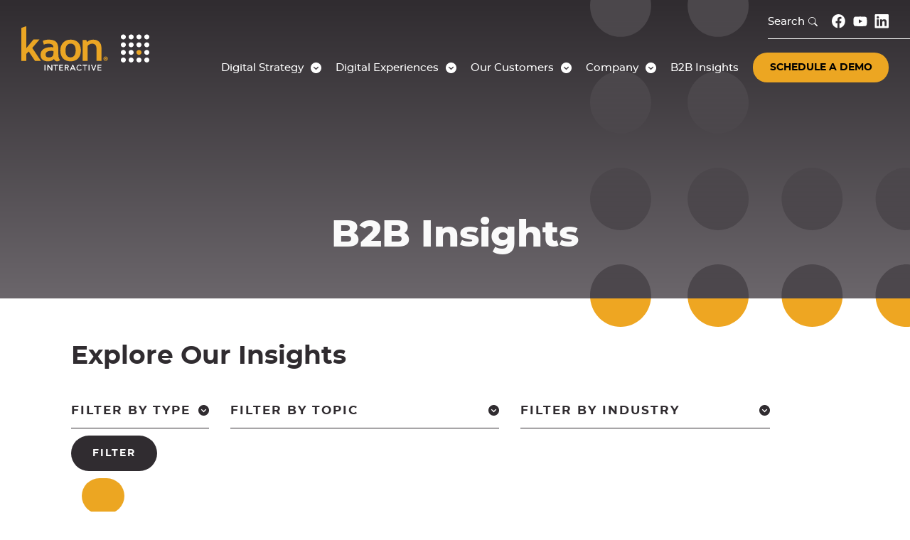

--- FILE ---
content_type: text/html; charset=UTF-8
request_url: https://kaon.com/b2b-insights?t-type=news&topic=news
body_size: 26110
content:
<!DOCTYPE html>
<html lang="en">
<head>
	<meta charset="UTF-8" />
	<meta name="viewport" content="width=device-width, initial-scale=1">
	<link rel="dns-prefetch" href="https://e1.nmcdn.io">
	
<title>B2B Insights | Kaon Interactive</title>
<link rel="canonical" href="https://kaon.com/b2b-insights" />


<meta name="twitter:card" content="summary_large_image">
<meta name="twitter:site" content="@">
<meta name="twitter:title" content="B2B Insights | Kaon Interactive">
<meta name="twitter:description" content="">
<meta name="twitter:image" content="https://kaon.com/wp-content/uploads/2021/10/Site-Placeholder-1200x630-c-default.webp">

<meta property="og:site_name" content="Kaon Interactive" />
<meta property="og:url"                content="https://kaon.com/b2b-insights" />
<meta property="og:type"               content="article" />
<meta property="og:title"              content="B2B Insights | Kaon Interactive" />
<meta property="og:description"        content="" />
<meta property="og:image:url"          content="https://kaon.com/wp-content/uploads/2021/10/Site-Placeholder-1200x630-c-default.webp" />
<meta property="og:image:width"        content="1200" />
<meta property="og:image:height"       content="630" />

	<meta name='robots' content='max-image-preview:large' />
<link rel="alternate" type="application/rss+xml" title="Kaon Interactive &raquo; Feed" href="https://kaon.com/feed" />
<link rel="alternate" type="application/rss+xml" title="Kaon Interactive &raquo; Comments Feed" href="https://kaon.com/comments/feed" />
<link rel="alternate" title="oEmbed (JSON)" type="application/json+oembed" href="https://kaon.com/wp-json/oembed/1.0/embed?url=https%3A%2F%2Fkaon.com%2Fb2b-insights" />
<link rel="alternate" title="oEmbed (XML)" type="text/xml+oembed" href="https://kaon.com/wp-json/oembed/1.0/embed?url=https%3A%2F%2Fkaon.com%2Fb2b-insights&#038;format=xml" />
<style id='wp-img-auto-sizes-contain-inline-css' type='text/css'>
img:is([sizes=auto i],[sizes^="auto," i]){contain-intrinsic-size:3000px 1500px}
/*# sourceURL=wp-img-auto-sizes-contain-inline-css */
</style>
<style id='classic-theme-styles-inline-css' type='text/css'>
/*! This file is auto-generated */
.wp-block-button__link{color:#fff;background-color:#32373c;border-radius:9999px;box-shadow:none;text-decoration:none;padding:calc(.667em + 2px) calc(1.333em + 2px);font-size:1.125em}.wp-block-file__button{background:#32373c;color:#fff;text-decoration:none}
/*# sourceURL=/wp-includes/css/classic-themes.min.css */
</style>
<link rel='stylesheet' id='cookie-notice-front-css' href='https://kaon.com/wp-content/plugins/cookie-notice/css/front.min.css?ver=2.5.11' type='text/css' media='all' />
<link rel="https://api.w.org/" href="https://kaon.com/wp-json/" /><link rel="alternate" title="JSON" type="application/json" href="https://kaon.com/wp-json/wp/v2/pages/17" /><link rel="canonical" href="https://kaon.com/b2b-insights" />

	
																																							<link rel="preload" href="https://kaon.com/wp-content/themes/nmc_kaon/css/fonts/SourceSansPro-400.woff2" as="font" type="font/woff2" crossorigin="anonymous">
<link rel="preload" href="https://kaon.com/wp-content/themes/nmc_kaon/css/fonts/SourceSansPro-600.woff2" as="font" type="font/woff2" crossorigin="anonymous">
<link rel="preload" href="https://kaon.com/wp-content/themes/nmc_kaon/css/fonts/SourceSansPro-700.woff2" as="font" type="font/woff2" crossorigin="anonymous">
<link rel="preload" href="https://kaon.com/wp-content/themes/nmc_kaon/css/fonts/Montserrat-500.woff2" as="font" type="font/woff2" crossorigin="anonymous">
<link rel="preload" href="https://kaon.com/wp-content/themes/nmc_kaon/css/fonts/Montserrat-700.woff2" as="font" type="font/woff2" crossorigin="anonymous">
<link rel="preload" href="https://kaon.com/wp-content/themes/nmc_kaon/css/fonts/Montserrat-800.woff2" as="font" type="font/woff2" crossorigin="anonymous">
<style>
@font-face {
	font-family: 'SourceSansPro';
	src: url(https://kaon.com/wp-content/themes/nmc_kaon/css/fonts/SourceSansPro-400.woff2);
	font-weight: 400;
	font-style: normal;
	font-display: fallback;
}
@font-face {
	font-family: 'SourceSansPro';
	src: url(https://kaon.com/wp-content/themes/nmc_kaon/css/fonts/SourceSansPro-600.woff2);
	font-weight: 600;
	font-style: normal;
	font-display: fallback;
}
@font-face {
	font-family: 'SourceSansPro';
	src: url(https://kaon.com/wp-content/themes/nmc_kaon/css/fonts/SourceSansPro-700.woff2);
	font-weight: 700;
	font-style: normal;
	font-display: fallback;
}
@font-face {
	font-family: 'Montserrat';
	src: url(https://kaon.com/wp-content/themes/nmc_kaon/css/fonts/Montserrat-500.woff2);
	font-weight: 500;
	font-style: normal;
	font-display: fallback;
}
@font-face {
	font-family: 'Montserrat';
	src: url(https://kaon.com/wp-content/themes/nmc_kaon/css/fonts/Montserrat-700.woff2);
	font-weight: 700;
	font-style: normal;
	font-display: fallback;
}
@font-face {
	font-family: 'Montserrat';
	src: url(https://kaon.com/wp-content/themes/nmc_kaon/css/fonts/Montserrat-800.woff2);
	font-weight: 800;
	font-style: normal;
	font-display: fallback;
}
</style>	<style>
		:root{--color-text:#302C30;--color-heading:#302C30;--color-link:#5773D9;--color-link-hover:#2f51ce;--color-rule:#ddd;--color-bg-em:rgba(0, 0, 0, 0.04);--color-alert:#5773D9;--color-text-reverse:#fafafa;--color-heading-reverse:#fafafa;--color-link-reverse:#fff;--color-link-hover-reverse:#5773D9;--color-rule-reverse:rgba(90, 90, 90, 0.5);--color-bg-em-reverse:rgba(255, 255, 255, 0.05)}.-reverse{--color-text:#fafafa;--color-heading:#fafafa;--color-rule:rgba(90, 90, 90, 0.5);--color-link:#fff;--color-link-hover:#5773D9;--color-text-reverse:#302C30;--color-heading-reverse:#302C30;--color-rule-reverse:#ddd;--color-link-reverse:#5773D9;--color-link-hover-reverse:#5773D9;color:var(--color-text)}:root{--scrollbar-width:0px;--sp:30px;--spd2:calc(0.5 * var(--sp));--spx2:calc(2 * var(--sp));--spx3:calc(3 * var(--sp));--spx4:calc(4 * var(--sp));--sp-block:var(--spx2);--defaultColumnWidth:770px;--wideColumnWidth:900px;--maxColumnWidth:1080px;--widerColumnWidth:1280px;--header-height:135px;--header-height-scrolled:100px;--header-offset:0px;--header-bottom:calc(var(--header-height) + var(--header-offset))}@media (max-width:1023px){:root{--sp:20px;--header-height:80px;--header-height-scrolled:80px}}:root .admin-bar{--header-offset:32px}@media (max-width:782px){:root .admin-bar{--header-offset:46px}}:root{--base-font-size:18;--line-height:1.8;font-size:calc((var(--base-font-size)/16)*1rem)}@media (max-width:1023px){:root{--base-font-size:16}}body{--h1:calc((52 / var(--base-font-size)) * 1rem);--h2:calc((42 / var(--base-font-size)) * 1rem);--h3:calc((36 / var(--base-font-size)) * 1rem);--h4:calc((28 / var(--base-font-size)) * 1rem);--h5:calc((20 / var(--base-font-size)) * 1rem);--h6:calc((17 / var(--base-font-size)) * 1rem);--font-small:calc((14 / var(--base-font-size)) * 1rem);--font-tiny:calc((12 / var(--base-font-size)) * 1rem)}@media (max-width:1200px){body{--h1:calc((42 / var(--base-font-size)) * 1rem);--h2:calc((32 / var(--base-font-size)) * 1rem)}}@media (max-width:1023px){body{--h1:calc((32 / var(--base-font-size)) * 1rem);--h2:calc((30 / var(--base-font-size)) * 1rem);--h3:calc((24 / var(--base-font-size)) * 1rem);--h4:calc((20 / var(--base-font-size)) * 1rem);--h5:calc((16 / var(--base-font-size)) * 1rem);--h6:calc((16 / var(--base-font-size)) * 1rem);--font-small:calc((12 / var(--base-font-size)) * 1rem)}}@media (max-width:767px){body{--h1:calc((30 / var(--base-font-size)) * 1rem);--h2:calc((24 / var(--base-font-size)) * 1rem);--h3:calc((20 / var(--base-font-size)) * 1rem)}}
/*! normalize.css v8.0.1 | MIT License | github.com/necolas/normalize.css */
@keyframes mmfadeIn{0%{opacity:0}to{opacity:1}}@keyframes bounce-left{0%,50%,to{transform:translateY(0)}30%{transform:translateY(100px)}}@keyframes bounce-right{0%,50%,to{transform:translateY(0)}30%{transform:translateY(150px)}}html{line-height:1.15;-webkit-text-size-adjust:100%;scroll-padding:var(--header-bottom) 0 0 0}*{tap-highlight-color:transparent;box-sizing:border-box;-webkit-font-smoothing:antialiased}body{margin:0;overflow-x:hidden;font-family:'SourceSansPro',sans-serif;color:var(--color-text);line-height:var(--line-height);padding-top:var(--header-bottom);--nav-height:var(--header-height);--nmcnav_text-size:16px;--nmcnav_text-padding:20px;--nmcnav_text-color:#302C30;--nmcnav_menu-toggle:black;--nav-offset:calc(var(--header-height) + var(--header-offset));--dropdown-background:#302C30;--dropdown-text:white;--secondary-height:40px;--primary-height:60px}h1{font-size:2em;margin:.67em 0;font-family:'Montserrat',sans-serif;color:var(--color-heading);font-weight:800;line-height:1.1;font-size:var(--h1);margin:0 0 var(--sp) 0}hr{box-sizing:content-box;height:0;clear:both;border:0;border-top:1px solid var(--color-rule)}code,kbd,pre,samp{font-family:monospace,monospace;font-size:1em}abbr[title]{text-decoration:underline dotted}small{font-size:80%}sub,sup{font-size:75%;line-height:0;position:relative;vertical-align:baseline}sub{bottom:-.25em}sup{top:-.5em}button,input,optgroup,select,textarea{font-family:inherit;font-size:100%;line-height:1.15;margin:0}button,select{text-transform:none}[type=button],[type=reset],[type=submit],button{-webkit-appearance:button}[type=button]::-moz-focus-inner,[type=reset]::-moz-focus-inner,[type=submit]::-moz-focus-inner,button::-moz-focus-inner{border-style:none;padding:0}[type=button]:-moz-focusring,[type=reset]:-moz-focusring,[type=submit]:-moz-focusring,button:-moz-focusring{outline:1px dotted ButtonText}fieldset{padding:.35em .75em .625em}legend{padding:0}progress{vertical-align:baseline}[type=number]::-webkit-inner-spin-button,[type=number]::-webkit-outer-spin-button{height:auto}[type=search]{-webkit-appearance:textfield;outline-offset:-2px}[type=search]::-webkit-search-decoration{-webkit-appearance:none}::-webkit-file-upload-button{-webkit-appearance:button;font:inherit}details{display:block}summary{display:list-item}.modal .modal__container,.modal .modal__overlay{display:flex;justify-content:center;align-items:center}.modal .modal__overlay{position:fixed;top:0;left:0;right:0;bottom:0;z-index:10;background:rgba(48,44,48,.95)}.modal .modal__container{flex-direction:column;position:relative;z-index:20;padding:var(--sp);overflow-y:auto;box-sizing:border-box}.modal .modal__container .gutenberg{height:100%;overflow:auto}.admin-bar .modal .modal__overlay{top:32px}.admin-bar .modal .modal__container{height:calc(100vh - 32px)}.modal .modal__close{position:fixed;right:20px;top:calc(var(--header-offset) + 15px);font-size:30px;width:40px;height:40px;text-align:center;line-height:40px;background:0 0;border:0;cursor:pointer}.modal .modal__close:before{content:"\2715";color:#fff}.modal .modal__content{max-width:calc(100vw - var(--spx2) - 120px)}@media (max-width:425px){.modal .modal__content{max-width:calc(100vw - var(--spx2))}}.modal .modal__title{font-family:'Montserrat',sans-serif;color:var(--color-heading);font-weight:700;line-height:1.2;font-size:var(--h4);margin:0 0 var(--sp) 0;margin-bottom:.5em}.modal .modal__image{height:calc(100vh - var(--spx2))}.modal .modal__image img{width:100%;height:100%;object-fit:contain}.micromodal-slide,.slick-slide.slick-loading img{display:none}.micromodal-slide.is-open,.slick-slide img{display:block}.micromodal-slide[aria-hidden=false] .modal__container,.micromodal-slide[aria-hidden=false] .modal__overlay{animation:mmfadeIn .3s cubic-bezier(0,0,.2,1)}.micromodal-slide[aria-hidden=true] .modal__overlay{animation:mmfadeOut .3s cubic-bezier(0,0,.2,1)}.micromodal-slide[aria-hidden=true] .modal__container{animation:mmfadeIn .3s cubic-bezier(0,0,.2,1)}[data-nmc-slider]{position:relative;display:flex;flex-wrap:nowrap;scroll-snap-type:x mandatory;overflow-x:hidden}[data-nmc-slider]:focus{outline:4px solid #000}@media (max-width:768px){.nmc-slider{overflow-x:auto}.nmc-slider::-webkit-scrollbar{display:none}}[data-nmc-slider]>*{position:relative;flex:0 0 auto;scroll-snap-align:start}.slick-list,.slick-slider{position:relative;display:block}.slick-slider{box-sizing:border-box;-webkit-touch-callout:none;-webkit-user-select:none;-khtml-user-select:none;-moz-user-select:none;-ms-user-select:none;user-select:none;-ms-touch-action:pan-y;touch-action:pan-y;-webkit-tap-highlight-color:transparent}.slick-list{overflow:hidden;margin:0;padding:0}.slick-list:focus{outline:0}.slick-list.dragging{cursor:pointer;cursor:hand}.slick-slider .slick-list,.slick-slider .slick-track{-webkit-transform:translate3d(0,0,0);-moz-transform:translate3d(0,0,0);-ms-transform:translate3d(0,0,0);-o-transform:translate3d(0,0,0);transform:translate3d(0,0,0)}.slick-track{position:relative;left:0;top:0;display:block;margin-left:auto;margin-right:auto}.slick-track:after,.slick-track:before{content:"";display:table}.slick-track:after{clear:both}.slick-loading .slick-track{visibility:hidden}.slick-slide{float:left;height:100%;min-height:1px;display:none}[dir=rtl] .slick-slide{float:right}.slick-slide.dragging img{pointer-events:none}.footer__logo svg,.slick-initialized .slick-slide{display:block}.slick-loading .slick-slide{visibility:hidden}.slick-vertical .slick-slide{display:block;height:auto;border:1px solid transparent}.slick-arrow.slick-hidden{display:none}.nmc-block .fade-in-down{opacity:0;transform:translate3d(0,-50px,0);transition:opacity 500ms 50ms,transform 500ms 100ms}.nmc-block .fade-in-left,.nmc-block .fade-in-right,.nmc-block .fade-in-up{opacity:0;transform:translate3d(0,50px,0);transition:opacity 500ms 50ms,transform 500ms 100ms}.nmc-block .fade-in-left,.nmc-block .fade-in-right{transform:translate3d(-50px,0,0)}.nmc-block .fade-in-right{transform:translate3d(50px,0,0)}.nmc-block .fade-in-increment>*{opacity:0;transform:translate3d(0,35px,0)}.nmc-block .fade-in-increment>:nth-child(100){transition:margin-top 250ms ease-in-out,opacity 1000ms 10000ms,transform 1000ms 10000ms!important}.nmc-block .fade-in-increment>:nth-child(99){transition:margin-top 250ms ease-in-out,opacity 1000ms 9900ms,transform 1000ms 9900ms!important}.nmc-block .fade-in-increment>:nth-child(98){transition:margin-top 250ms ease-in-out,opacity 1000ms 9800ms,transform 1000ms 9800ms!important}.nmc-block .fade-in-increment>:nth-child(97){transition:margin-top 250ms ease-in-out,opacity 1000ms 9700ms,transform 1000ms 9700ms!important}.nmc-block .fade-in-increment>:nth-child(96){transition:margin-top 250ms ease-in-out,opacity 1000ms 9600ms,transform 1000ms 9600ms!important}.nmc-block .fade-in-increment>:nth-child(95){transition:margin-top 250ms ease-in-out,opacity 1000ms 9500ms,transform 1000ms 9500ms!important}.nmc-block .fade-in-increment>:nth-child(94){transition:margin-top 250ms ease-in-out,opacity 1000ms 9400ms,transform 1000ms 9400ms!important}.nmc-block .fade-in-increment>:nth-child(93){transition:margin-top 250ms ease-in-out,opacity 1000ms 9300ms,transform 1000ms 9300ms!important}.nmc-block .fade-in-increment>:nth-child(92){transition:margin-top 250ms ease-in-out,opacity 1000ms 9200ms,transform 1000ms 9200ms!important}.nmc-block .fade-in-increment>:nth-child(91){transition:margin-top 250ms ease-in-out,opacity 1000ms 9100ms,transform 1000ms 9100ms!important}.nmc-block .fade-in-increment>:nth-child(90){transition:margin-top 250ms ease-in-out,opacity 1000ms 9000ms,transform 1000ms 9000ms!important}.nmc-block .fade-in-increment>:nth-child(89){transition:margin-top 250ms ease-in-out,opacity 1000ms 8900ms,transform 1000ms 8900ms!important}.nmc-block .fade-in-increment>:nth-child(88){transition:margin-top 250ms ease-in-out,opacity 1000ms 8800ms,transform 1000ms 8800ms!important}.nmc-block .fade-in-increment>:nth-child(87){transition:margin-top 250ms ease-in-out,opacity 1000ms 8700ms,transform 1000ms 8700ms!important}.nmc-block .fade-in-increment>:nth-child(86){transition:margin-top 250ms ease-in-out,opacity 1000ms 8600ms,transform 1000ms 8600ms!important}.nmc-block .fade-in-increment>:nth-child(85){transition:margin-top 250ms ease-in-out,opacity 1000ms 8500ms,transform 1000ms 8500ms!important}.nmc-block .fade-in-increment>:nth-child(84){transition:margin-top 250ms ease-in-out,opacity 1000ms 8400ms,transform 1000ms 8400ms!important}.nmc-block .fade-in-increment>:nth-child(83){transition:margin-top 250ms ease-in-out,opacity 1000ms 8300ms,transform 1000ms 8300ms!important}.nmc-block .fade-in-increment>:nth-child(82){transition:margin-top 250ms ease-in-out,opacity 1000ms 8200ms,transform 1000ms 8200ms!important}.nmc-block .fade-in-increment>:nth-child(81){transition:margin-top 250ms ease-in-out,opacity 1000ms 8100ms,transform 1000ms 8100ms!important}.nmc-block .fade-in-increment>:nth-child(80){transition:margin-top 250ms ease-in-out,opacity 1000ms 8000ms,transform 1000ms 8000ms!important}.nmc-block .fade-in-increment>:nth-child(79){transition:margin-top 250ms ease-in-out,opacity 1000ms 7900ms,transform 1000ms 7900ms!important}.nmc-block .fade-in-increment>:nth-child(78){transition:margin-top 250ms ease-in-out,opacity 1000ms 7800ms,transform 1000ms 7800ms!important}.nmc-block .fade-in-increment>:nth-child(77){transition:margin-top 250ms ease-in-out,opacity 1000ms 7700ms,transform 1000ms 7700ms!important}.nmc-block .fade-in-increment>:nth-child(76){transition:margin-top 250ms ease-in-out,opacity 1000ms 7600ms,transform 1000ms 7600ms!important}.nmc-block .fade-in-increment>:nth-child(75){transition:margin-top 250ms ease-in-out,opacity 1000ms 7500ms,transform 1000ms 7500ms!important}.nmc-block .fade-in-increment>:nth-child(74){transition:margin-top 250ms ease-in-out,opacity 1000ms 7400ms,transform 1000ms 7400ms!important}.nmc-block .fade-in-increment>:nth-child(73){transition:margin-top 250ms ease-in-out,opacity 1000ms 7300ms,transform 1000ms 7300ms!important}.nmc-block .fade-in-increment>:nth-child(72){transition:margin-top 250ms ease-in-out,opacity 1000ms 7200ms,transform 1000ms 7200ms!important}.nmc-block .fade-in-increment>:nth-child(71){transition:margin-top 250ms ease-in-out,opacity 1000ms 7100ms,transform 1000ms 7100ms!important}.nmc-block .fade-in-increment>:nth-child(70){transition:margin-top 250ms ease-in-out,opacity 1000ms 7000ms,transform 1000ms 7000ms!important}.nmc-block .fade-in-increment>:nth-child(69){transition:margin-top 250ms ease-in-out,opacity 1000ms 6900ms,transform 1000ms 6900ms!important}.nmc-block .fade-in-increment>:nth-child(68){transition:margin-top 250ms ease-in-out,opacity 1000ms 6800ms,transform 1000ms 6800ms!important}.nmc-block .fade-in-increment>:nth-child(67){transition:margin-top 250ms ease-in-out,opacity 1000ms 6700ms,transform 1000ms 6700ms!important}.nmc-block .fade-in-increment>:nth-child(66){transition:margin-top 250ms ease-in-out,opacity 1000ms 6600ms,transform 1000ms 6600ms!important}.nmc-block .fade-in-increment>:nth-child(65){transition:margin-top 250ms ease-in-out,opacity 1000ms 6500ms,transform 1000ms 6500ms!important}.nmc-block .fade-in-increment>:nth-child(64){transition:margin-top 250ms ease-in-out,opacity 1000ms 6400ms,transform 1000ms 6400ms!important}.nmc-block .fade-in-increment>:nth-child(63){transition:margin-top 250ms ease-in-out,opacity 1000ms 6300ms,transform 1000ms 6300ms!important}.nmc-block .fade-in-increment>:nth-child(62){transition:margin-top 250ms ease-in-out,opacity 1000ms 6200ms,transform 1000ms 6200ms!important}.nmc-block .fade-in-increment>:nth-child(61){transition:margin-top 250ms ease-in-out,opacity 1000ms 6100ms,transform 1000ms 6100ms!important}.nmc-block .fade-in-increment>:nth-child(60){transition:margin-top 250ms ease-in-out,opacity 1000ms 6000ms,transform 1000ms 6000ms!important}.nmc-block .fade-in-increment>:nth-child(59){transition:margin-top 250ms ease-in-out,opacity 1000ms 5900ms,transform 1000ms 5900ms!important}.nmc-block .fade-in-increment>:nth-child(58){transition:margin-top 250ms ease-in-out,opacity 1000ms 5800ms,transform 1000ms 5800ms!important}.nmc-block .fade-in-increment>:nth-child(57){transition:margin-top 250ms ease-in-out,opacity 1000ms 5700ms,transform 1000ms 5700ms!important}.nmc-block .fade-in-increment>:nth-child(56){transition:margin-top 250ms ease-in-out,opacity 1000ms 5600ms,transform 1000ms 5600ms!important}.nmc-block .fade-in-increment>:nth-child(55){transition:margin-top 250ms ease-in-out,opacity 1000ms 5500ms,transform 1000ms 5500ms!important}.nmc-block .fade-in-increment>:nth-child(54){transition:margin-top 250ms ease-in-out,opacity 1000ms 5400ms,transform 1000ms 5400ms!important}.nmc-block .fade-in-increment>:nth-child(53){transition:margin-top 250ms ease-in-out,opacity 1000ms 5300ms,transform 1000ms 5300ms!important}.nmc-block .fade-in-increment>:nth-child(52){transition:margin-top 250ms ease-in-out,opacity 1000ms 5200ms,transform 1000ms 5200ms!important}.nmc-block .fade-in-increment>:nth-child(51){transition:margin-top 250ms ease-in-out,opacity 1000ms 5100ms,transform 1000ms 5100ms!important}.nmc-block .fade-in-increment>:nth-child(50){transition:margin-top 250ms ease-in-out,opacity 1000ms 5000ms,transform 1000ms 5000ms!important}.nmc-block .fade-in-increment>:nth-child(49){transition:margin-top 250ms ease-in-out,opacity 1000ms 4900ms,transform 1000ms 4900ms!important}.nmc-block .fade-in-increment>:nth-child(48){transition:margin-top 250ms ease-in-out,opacity 1000ms 4800ms,transform 1000ms 4800ms!important}.nmc-block .fade-in-increment>:nth-child(47){transition:margin-top 250ms ease-in-out,opacity 1000ms 4700ms,transform 1000ms 4700ms!important}.nmc-block .fade-in-increment>:nth-child(46){transition:margin-top 250ms ease-in-out,opacity 1000ms 4600ms,transform 1000ms 4600ms!important}.nmc-block .fade-in-increment>:nth-child(45){transition:margin-top 250ms ease-in-out,opacity 1000ms 4500ms,transform 1000ms 4500ms!important}.nmc-block .fade-in-increment>:nth-child(44){transition:margin-top 250ms ease-in-out,opacity 1000ms 4400ms,transform 1000ms 4400ms!important}.nmc-block .fade-in-increment>:nth-child(43){transition:margin-top 250ms ease-in-out,opacity 1000ms 4300ms,transform 1000ms 4300ms!important}.nmc-block .fade-in-increment>:nth-child(42){transition:margin-top 250ms ease-in-out,opacity 1000ms 4200ms,transform 1000ms 4200ms!important}.nmc-block .fade-in-increment>:nth-child(41){transition:margin-top 250ms ease-in-out,opacity 1000ms 4100ms,transform 1000ms 4100ms!important}.nmc-block .fade-in-increment>:nth-child(40){transition:margin-top 250ms ease-in-out,opacity 1000ms 4000ms,transform 1000ms 4000ms!important}.nmc-block .fade-in-increment>:nth-child(39){transition:margin-top 250ms ease-in-out,opacity 1000ms 3900ms,transform 1000ms 3900ms!important}.nmc-block .fade-in-increment>:nth-child(38){transition:margin-top 250ms ease-in-out,opacity 1000ms 3800ms,transform 1000ms 3800ms!important}.nmc-block .fade-in-increment>:nth-child(37){transition:margin-top 250ms ease-in-out,opacity 1000ms 3700ms,transform 1000ms 3700ms!important}.nmc-block .fade-in-increment>:nth-child(36){transition:margin-top 250ms ease-in-out,opacity 1000ms 3600ms,transform 1000ms 3600ms!important}.nmc-block .fade-in-increment>:nth-child(35){transition:margin-top 250ms ease-in-out,opacity 1000ms 3500ms,transform 1000ms 3500ms!important}.nmc-block .fade-in-increment>:nth-child(34){transition:margin-top 250ms ease-in-out,opacity 1000ms 3400ms,transform 1000ms 3400ms!important}.nmc-block .fade-in-increment>:nth-child(33){transition:margin-top 250ms ease-in-out,opacity 1000ms 3300ms,transform 1000ms 3300ms!important}.nmc-block .fade-in-increment>:nth-child(32){transition:margin-top 250ms ease-in-out,opacity 1000ms 3200ms,transform 1000ms 3200ms!important}.nmc-block .fade-in-increment>:nth-child(31){transition:margin-top 250ms ease-in-out,opacity 1000ms 3100ms,transform 1000ms 3100ms!important}.nmc-block .fade-in-increment>:nth-child(30){transition:margin-top 250ms ease-in-out,opacity 1000ms 3000ms,transform 1000ms 3000ms!important}.nmc-block .fade-in-increment>:nth-child(29){transition:margin-top 250ms ease-in-out,opacity 1000ms 2900ms,transform 1000ms 2900ms!important}.nmc-block .fade-in-increment>:nth-child(28){transition:margin-top 250ms ease-in-out,opacity 1000ms 2800ms,transform 1000ms 2800ms!important}.nmc-block .fade-in-increment>:nth-child(27){transition:margin-top 250ms ease-in-out,opacity 1000ms 2700ms,transform 1000ms 2700ms!important}.nmc-block .fade-in-increment>:nth-child(26){transition:margin-top 250ms ease-in-out,opacity 1000ms 2600ms,transform 1000ms 2600ms!important}.nmc-block .fade-in-increment>:nth-child(25){transition:margin-top 250ms ease-in-out,opacity 1000ms 2500ms,transform 1000ms 2500ms!important}.nmc-block .fade-in-increment>:nth-child(24){transition:margin-top 250ms ease-in-out,opacity 1000ms 2400ms,transform 1000ms 2400ms!important}.nmc-block .fade-in-increment>:nth-child(23){transition:margin-top 250ms ease-in-out,opacity 1000ms 2300ms,transform 1000ms 2300ms!important}.nmc-block .fade-in-increment>:nth-child(22){transition:margin-top 250ms ease-in-out,opacity 1000ms 2200ms,transform 1000ms 2200ms!important}.nmc-block .fade-in-increment>:nth-child(21){transition:margin-top 250ms ease-in-out,opacity 1000ms 2100ms,transform 1000ms 2100ms!important}.nmc-block .fade-in-increment>:nth-child(20){transition:margin-top 250ms ease-in-out,opacity 1000ms 2000ms,transform 1000ms 2000ms!important}.nmc-block .fade-in-increment>:nth-child(19){transition:margin-top 250ms ease-in-out,opacity 1000ms 1900ms,transform 1000ms 1900ms!important}.nmc-block .fade-in-increment>:nth-child(18){transition:margin-top 250ms ease-in-out,opacity 1000ms 1800ms,transform 1000ms 1800ms!important}.nmc-block .fade-in-increment>:nth-child(17){transition:margin-top 250ms ease-in-out,opacity 1000ms 1700ms,transform 1000ms 1700ms!important}.nmc-block .fade-in-increment>:nth-child(16){transition:margin-top 250ms ease-in-out,opacity 1000ms 1600ms,transform 1000ms 1600ms!important}.nmc-block .fade-in-increment>:nth-child(15){transition:margin-top 250ms ease-in-out,opacity 1000ms 1500ms,transform 1000ms 1500ms!important}.nmc-block .fade-in-increment>:nth-child(14){transition:margin-top 250ms ease-in-out,opacity 1000ms 1400ms,transform 1000ms 1400ms!important}.nmc-block .fade-in-increment>:nth-child(13){transition:margin-top 250ms ease-in-out,opacity 1000ms 1300ms,transform 1000ms 1300ms!important}.nmc-block .fade-in-increment>:nth-child(12){transition:margin-top 250ms ease-in-out,opacity 1000ms 1200ms,transform 1000ms 1200ms!important}.nmc-block .fade-in-increment>:nth-child(11){transition:margin-top 250ms ease-in-out,opacity 1000ms 1100ms,transform 1000ms 1100ms!important}.nmc-block .fade-in-increment>:nth-child(10){transition:margin-top 250ms ease-in-out,opacity 1000ms 1000ms,transform 1000ms 1000ms!important}.nmc-block .fade-in-increment>:nth-child(9){transition:margin-top 250ms ease-in-out,opacity 1000ms 900ms,transform 1000ms 900ms!important}.nmc-block .fade-in-increment>:nth-child(8){transition:margin-top 250ms ease-in-out,opacity 1000ms 800ms,transform 1000ms 800ms!important}.nmc-block .fade-in-increment>:nth-child(7){transition:margin-top 250ms ease-in-out,opacity 1000ms 700ms,transform 1000ms 700ms!important}.nmc-block .fade-in-increment>:nth-child(6){transition:margin-top 250ms ease-in-out,opacity 1000ms 600ms,transform 1000ms 600ms!important}.nmc-block .fade-in-increment>:nth-child(5){transition:margin-top 250ms ease-in-out,opacity 1000ms 500ms,transform 1000ms 500ms!important}.nmc-block .fade-in-increment>:nth-child(4){transition:margin-top 250ms ease-in-out,opacity 1000ms 400ms,transform 1000ms 400ms!important}.nmc-block .fade-in-increment>:nth-child(3){transition:margin-top 250ms ease-in-out,opacity 1000ms 300ms,transform 1000ms 300ms!important}.nmc-block .fade-in-increment>:nth-child(2){transition:margin-top 250ms ease-in-out,opacity 1000ms 200ms,transform 1000ms 200ms!important}.nmc-block .fade-in-increment>:nth-child(1){transition:margin-top 250ms ease-in-out,opacity 1000ms 100ms,transform 1000ms 100ms!important}.nmc-block .fade-in-increment>:nth-child(0){transition:margin-top 250ms ease-in-out,opacity 1000ms 0ms,transform 1000ms 0ms!important}.nmc-block.nmc-entered .fade-in-down,.nmc-block.nmc-entered .fade-in-increment *,.nmc-block.nmc-entered .fade-in-left,.nmc-block.nmc-entered .fade-in-right,.nmc-block.nmc-entered .fade-in-up{opacity:1;transform:translate3d(0,0,0)}.lity{z-index:9990;position:fixed;top:0;right:0;bottom:0;left:0;white-space:nowrap;background:#0b0b0b;background:rgba(0,0,0,.9);outline:0!important;transition:opacity .3s ease}.lity.lity-opened{opacity:1}.lity,.lity.lity-closed{opacity:0}.lity *{box-sizing:border-box}.lity-wrap{z-index:9990;position:fixed;top:0;right:0;bottom:0;left:0;text-align:center;outline:0!important}.lity-wrap:before{content:'';height:100%;margin-right:-.25em}.lity-loader{z-index:9991;color:#fff;position:absolute;top:50%;margin-top:-.8em;width:100%;text-align:center;font-size:14px;font-family:Arial,Helvetica,sans-serif;opacity:0;transition:opacity .3s ease}.lity-loading .lity-loader{opacity:1}.lity-container,.lity-wrap:before{vertical-align:middle;display:inline-block}.lity-container{z-index:9992;position:relative;text-align:left;white-space:normal;max-width:100%;max-height:100%;outline:0!important}.lity-content{z-index:9993;width:100%;transform:scale(1);transition:transform .3s ease}.lity-closed .lity-content,.lity-loading .lity-content{transform:scale(.8)}.lity-content:after{content:'';position:absolute;left:0;top:0;bottom:0;display:block;right:0;width:auto;height:auto;z-index:-1;box-shadow:0 0 8px rgba(0,0,0,.6)}.lity-close{z-index:9994;width:80px;height:32px;position:absolute;right:0;top:-40px;-webkit-appearance:none;cursor:pointer;display:flex;align-items:center;text-decoration:none;text-align:center;padding:0;color:#fff;font-style:normal;font-size:32px;font-family:Arial,Baskerville,monospace;line-height:32px;text-shadow:0 1px 2px rgba(0,0,0,.6);border:0;background:0 0;outline:0;box-shadow:none}.lity-close span{text-transform:uppercase;font-size:16px;font-weight:700;display:block;margin:0 5px 0 0}.lity-close::-moz-focus-inner{border:0;padding:0}.lity-close:active,.lity-close:focus,.lity-close:hover,.lity-close:visited{text-decoration:none;text-align:center;padding:0;color:#fff;font-style:normal;font-size:32px;font-family:Arial,Baskerville,monospace;line-height:32px;text-shadow:0 1px 2px rgba(0,0,0,.6);border:0;background:0 0;outline:0;box-shadow:none}.lity-close:active{top:1px}.lity-image img{max-width:100%;display:block;line-height:0;border:0}.lity-facebookvideo .lity-container,.lity-googlemaps .lity-container,.lity-iframe .lity-container,.lity-vimeo .lity-container,.lity-youtube .lity-container{width:100%;max-width:964px}.lity-iframe-container{width:100%;height:0;padding-top:56.25%;overflow:auto;pointer-events:auto;transform:translateZ(0);-webkit-overflow-scrolling:touch}.lity-iframe-container iframe{position:absolute;display:block;top:0;left:0;width:100%;height:100%;box-shadow:0 0 8px rgba(0,0,0,.6);background:#000}.lity-hide{display:none}.bound--none,.gutenberg{position:relative;margin:0 auto}.bound--none{width:100%}.gutenberg{width:calc((100vw - var(--scrollbar-width)) - var(--spx2));max-width:var(--defaultColumnWidth)}.gutenberg .alignwide{width:var(--wideColumnWidth);margin-left:calc((var(--wideColumnWidth) - var(--defaultColumnWidth))/-2)}.gutenberg .alignfull{width:calc(100vw - var(--scrollbar-width));margin-left:calc(-100vw/2 + 100%/2 + var(--scrollbar-width)/2);margin-right:calc(-100vw/2 + 100%/2);max-width:calc(100vw - var(--scrollbar-width))}.gutenberg .alignhang{--bothMargins:calc(100vw - 100% - var(--scrollbar-width));--oneMargin:calc(var(--bothMargins) / 2);width:calc(100% + var(--oneMargin))}@media (max-width:767px){.gutenberg{max-width:calc(100% - var(--spx2))}}.bound--layout,.bound--maximum,.bound--narrow,.bound--wide,.bound--wider{position:relative;margin:0 auto;width:calc(100% - (var(--spx2)))}.bound--layout{max-width:var(--maxColumnWidth)}.bound--wide{max-width:var(--wideColumnWidth)}.bound--wider{max-width:var(--widerColumnWidth)}.bound--narrow{max-width:var(--defaultColumnWidth)}::-moz-selection{background:pink}::selection{background:pink}blockquote,form,ol,p,pre,table,ul{margin:0 0 var(--sp)}blockquote:last-child,form:last-child,ol:last-child,p:last-child,pre:last-child,table:last-child,ul:last-child{margin:0 0 var(--sp-block)}h2,h3,h4{line-height:1.2}h2{font-weight:800;font-size:var(--h2)}h3,h4{font-size:var(--h3)}h4{font-size:var(--h4)}h2,h3,h4,h5,h6{font-family:'Montserrat',sans-serif;color:var(--color-heading);margin:0 0 var(--sp) 0}h4,h5{margin-bottom:20px}h5{line-height:1.4;font-size:var(--h5)}h6{font-size:var(--h6);margin-bottom:10px;text-transform:uppercase;letter-spacing:2px}a{transition:200ms;color:var(--color-link)}a:hover{color:var(--color-link-hover-reverse)}a[href]{cursor:pointer}a[href^="mailto:"],a[href^="tel:"]{white-space:nowrap}pre,table{font-size:var(--font-small)}pre{background:var(--color-bg-em);border-radius:4px;overflow-x:auto}b,dt,h3,h4,h5,strong{font-weight:700}em,i{font-style:italic}dl,ul{padding-left:var(--sp)}ul.noList{list-style:none;margin:0;padding:0}img,svg{max-width:100%;height:auto}dl{margin-left:var(--sp);border-left:1px solid var(--color-text)}dd,dt,pre{line-height:1.5}dt+dd{margin-bottom:var(--spd2)}table{min-width:100%;border-spacing:0;border-collapse:collapse}pre,table td,table th{padding:var(--spd2);border:1px solid var(--color-rule)}h6,table thead td,table thead th{line-height:1;font-weight:700}table tfoot td,table tfoot th{line-height:1;font-style:italic}table tbody td{line-height:1.2}.footer{background-color:#302c30;color:#fff;padding:var(--spx3) 0 var(--spx2)}.footer a{color:inherit;text-decoration:none}.footer a:hover{text-decoration:underline}.footer__first{display:flex;justify-content:space-between}.footer__contact{width:450px;font-size:calc((15/var(--base-font-size))*1rem);margin:0 40px var(--sp) 0}.footer__contact .footer__contact-title{color:#eca622;font-weight:700}.footer__contact .footer__contact-flex{display:flex;justify-content:space-between}.footer__contact .footer__address,.footer__contact .footer__support{width:calc(50% - 15px);margin:0 0 var(--sp)}.footer__logo{margin-bottom:var(--spx2)}.footer__address{font-style:normal}.footer__nav{width:650px;display:flex}.footer__nav .col{width:calc(33.333% - 30px);margin:0 45px 0 0}.footer__nav .col:last-child{margin:0}.footer__nav .footernav_ul{list-style:none;margin:0;padding:0;font-size:calc((16/var(--base-font-size))*1rem)}.footer__nav .footernav_ul .footernav_li{margin:0 0 15px;line-height:1.5}.footer__nav .footernav_ul .footernav_a-1{font-weight:700;font-family:'Montserrat',sans-serif}.footer__nav .footernav_ul .footernav_ul-2{font-size:calc((15/var(--base-font-size))*1rem);font-weight:400;margin:15px 0 var(--spx2)}.footer .social,.footer__legal ul{list-style:none;margin:0;padding:0;display:flex}.footer .social{align-items:center;margin-top:var(--spx2)}.footer .social__item+.social__item{margin-left:calc(var(--sp)*(1/3))}.footer .social__link{height:30px;width:30px;display:flex;justify-content:center;align-items:center}.footer .social__link:hover svg path,body.masthead--case-study.w-mast-img .header .nmcnav_wrap .nmcnav_mobile-toggle svg,body.masthead--dark .header .nmcnav_wrap .nmcnav_mobile-toggle svg,body.masthead--event.w-mast-img .header .nmcnav_wrap .nmcnav_mobile-toggle svg,body.masthead--home .header .nmcnav_wrap .nmcnav_mobile-toggle svg,body.masthead--image .header .nmcnav_wrap .nmcnav_mobile-toggle svg,body.masthead--insight.w-mast-img .header .nmcnav_wrap .nmcnav_mobile-toggle svg,body.masthead--news.w-mast-img .header .nmcnav_wrap .nmcnav_mobile-toggle svg,body.masthead--person .header .nmcnav_wrap .nmcnav_mobile-toggle svg,html.navopen .header .nmcnav_mobile-toggle svg,html.scrolled .header .nmcnav_wrap .nmcnav_mobile-toggle svg{fill:#eca622}.footer .social path,.header .logo img path,.header .logo svg path{transition:200ms}.footer__second{padding-top:var(--sp);color:#aeaeae;display:flex;justify-content:space-between;font-size:calc((15/var(--base-font-size))*1rem);line-height:1}.footer__legal ul{flex-wrap:wrap;justify-content:center}.footer__legal li{padding-right:6px;margin-right:5px;border-right:1px solid #aeaeae}.footer__legal li:last-child{border:0}.footer__copy .nmc-footer{display:inline-block}@media (max-width:1200px){.footer__contact{width:calc(100% - 580px;);margin:0 30px var(--sp) 0}.footer__nav{width:550px;display:flex;justify-content:space-between}.footer__nav .col{width:calc(33.333% - 15px);margin:0}}@media (max-width:900px){.footer__first{flex-wrap:wrap}.footer__contact{width:100%;margin:0 0 var(--sp) 0}.footer__contact .footer__contact-flex{justify-content:flex-start}.footer__contact .footer__address,.footer__contact .footer__support{width:calc(33.333% - 15px);margin:0 22.5px 20px 0}.footer__nav{width:100%}}@media (max-width:768px){.footer__first,.footer__logo{justify-content:center}.footer__logo{display:flex}.footer__nav{max-width:100%}.footer__second{flex-wrap:wrap;justify-content:center;text-align:center;margin:0;line-height:1.5;font-size:calc((14/var(--base-font-size))*1rem)}.footer__legal{width:100%;margin:0 0 10px;line-height:1}}@media (max-width:600px){.footer{padding:var(--spx2) 0}.footer__contact{margin:0 0 var(--sp);font-size:calc((13/var(--base-font-size))*1rem)}.footer__contact .footer__contact-flex,.footer__nav{flex-wrap:wrap;justify-content:space-between}.footer__contact .footer__address,.footer__contact .footer__support,.footer__nav .col{width:calc(50% - 10px);margin:0 0 20px}.footer__nav{width:100%}.footer__nav .col{margin:0}.footer__nav .col:last-child{width:100%}.footer__nav .footernav_ul{font-size:calc((15/var(--base-font-size))*1rem)}.footer__nav .footernav_ul .footernav_ul-2{margin:15px 0 var(--sp);font-size:calc((14/var(--base-font-size))*1rem)}.footer .social{justify-content:center}}.footer-landing{background-color:#f2f2f2;height:350px;background-image:url(https://kaon.com/wp-content/themes/nmc_kaon/assets/landing-footer-graphic.svg);background-position:20px center;background-size:auto 85%;background-repeat:no-repeat;position:relative}.footer-landing .logo{width:249px;height:85px;position:absolute;top:50%;left:50%;transform:translate(-50%,-50%)}@media (max-width:768px){.footer-landing{height:250px}}@media (max-width:425px){.footer-landing{height:200px}.footer-landing .logo{width:175px;height:60px}}:root{--header-gap:var(--spd2);--logo-width:228px;--logo-padding:calc((var(--spd2) / 2))}@media (max-width:1400px){:root{--logo-width:180px}}@media (max-width:1150px){:root{--logo-width:140px}}html.scrolled .header{height:var(--header-height-scrolled);background:rgba(48,44,48,.95)!important}html.scrolled .header .logo{width:140px;height:calc(var(--header-height-scrolled) - (2*var(--logo-padding)))}#sitesearch button svg path,.nmc-block--masthead-landing .logo path.color-swap,body.masthead--case-study.w-mast-img .header .logo svg path.color-swap,body.masthead--dark .header .logo svg path.color-swap,body.masthead--event.w-mast-img .header .logo svg path.color-swap,body.masthead--home .header .logo svg path.color-swap,body.masthead--image .header .logo svg path.color-swap,body.masthead--insight.w-mast-img .header .logo svg path.color-swap,body.masthead--news.w-mast-img .header .logo svg path.color-swap,body.masthead--person .header .logo svg path.color-swap,html.navopen .header .logo svg path.color-swap,html.scrolled .header .logo svg path.color-swap{fill:#fff}html.navopen .header{background:#302c30!important}html.navopen .header .nmcnav_wrap{height:calc(100vh - var(--header-height-scrolled))}html.navopen .header .logo{width:140px;height:calc(var(--header-height-scrolled) - (2*var(--logo-padding)))}body.masthead--case-study,body.masthead--case-study.w-mast-img,body.masthead--dark,body.masthead--event,body.masthead--event.w-mast-img,body.masthead--home,body.masthead--image,body.masthead--insight,body.masthead--insight.w-mast-img,body.masthead--landing,body.masthead--news,body.masthead--news.w-mast-img,body.masthead--person{padding-top:0}body.masthead--case-study .header,body.masthead--case-study.w-mast-img .header,body.masthead--dark .header,body.masthead--event .header,body.masthead--event.w-mast-img .header,body.masthead--home .header,body.masthead--image .header,body.masthead--insight .header,body.masthead--insight.w-mast-img .header,body.masthead--news .header,body.masthead--news.w-mast-img .header,body.masthead--person .header{background:0 0}.header{position:fixed;top:var(--header-offset);left:0;z-index:8;width:100%;height:var(--header-height);background:#fff;transition:200ms}.header a{text-decoration:none}.header .bound--maximum{display:flex;justify-content:space-between}.header .logo{display:flex;width:var(--logo-width);margin-top:var(--logo-padding);height:calc(var(--header-height) - (2*var(--logo-padding)));transition:200ms}.header .logo img,.header .logo svg{display:block;width:100%;height:100%;object-fit:contain;object-position:left center}@media (max-width:1150px){.header .logo{margin-top:var(--logo-padding);height:calc(var(--header-height) - (2*var(--logo-padding)))}}@media (max-width:600px){#wpadminbar{position:fixed!important}}.skip-link{position:absolute;top:20px;left:20px;z-index:9999;padding:10px 20px;background:#fff;color:#000;border:2px solid #000}.skip-link:not(:focus){position:absolute;clip:rect(1px 1px 1px 1px);clip:rect(1px,1px,1px,1px);padding:0;border:0;height:1px;width:1px;overflow:hidden}@media (max-width:1300px){body{--nmcnav_text-size:15px}}@media (max-width:1150px){body{--nmcnav_text-size:14px}}@media (min-width:1024px){.nmcnav_wrap{--nav-offset:calc(var(--header-height) + var(--header-offset));font-family:'Montserrat',sans-serif;height:var(--header-height);display:flex;flex-direction:column-reverse;align-items:flex-end;justify-content:space-between;transition:200ms}.nmcnav_mobile-close,.nmcnav_mobile-toggle{display:none}html.scrolled .header .nmcnav_wrap{height:var(--header-height-scrolled);justify-content:center}html.scrolled .header .nmcnav_wrap .nmcnav_secondary{position:absolute;top:-50px;opacity:0}html.scrolled .header .nmcnav_wrap .nmcnav_ul{padding:0}body.masthead--case-study.w-mast-img .header .nmcnav_wrap .nmcnav_clickable:hover .nmcnav_text,body.masthead--dark .header .nmcnav_wrap .nmcnav_clickable:hover .nmcnav_text,body.masthead--event.w-mast-img .header .nmcnav_wrap .nmcnav_clickable:hover .nmcnav_text,body.masthead--home .header .nmcnav_wrap .nmcnav_clickable:hover .nmcnav_text,body.masthead--image .header .nmcnav_wrap .nmcnav_clickable:hover .nmcnav_text,body.masthead--insight.w-mast-img .header .nmcnav_wrap .nmcnav_clickable:hover .nmcnav_text,body.masthead--news.w-mast-img .header .nmcnav_wrap .nmcnav_clickable:hover .nmcnav_text,body.masthead--person .header .nmcnav_wrap .nmcnav_clickable:hover .nmcnav_text,html.scrolled .header .nmcnav_wrap .nmcnav_clickable:hover .nmcnav_text{color:#eca622}body.masthead--case-study.w-mast-img .header .nmcnav_wrap .nmcnav_text,body.masthead--dark .header .nmcnav_wrap .nmcnav_text,body.masthead--event.w-mast-img .header .nmcnav_wrap .nmcnav_text,body.masthead--home .header .nmcnav_wrap .nmcnav_text,body.masthead--image .header .nmcnav_wrap .nmcnav_text,body.masthead--insight.w-mast-img .header .nmcnav_wrap .nmcnav_text,body.masthead--news.w-mast-img .header .nmcnav_wrap .nmcnav_text,body.masthead--person .header .nmcnav_wrap .nmcnav_text,html.scrolled .header .nmcnav_wrap .nmcnav_text{color:#fff}body.masthead--case-study.w-mast-img .header .nmcnav_wrap .nmcnav_button .nmcnav_text:after,body.masthead--dark .header .nmcnav_wrap .nmcnav_button .nmcnav_text:after,body.masthead--event.w-mast-img .header .nmcnav_wrap .nmcnav_button .nmcnav_text:after,body.masthead--home .header .nmcnav_wrap .nmcnav_button .nmcnav_text:after,body.masthead--image .header .nmcnav_wrap .nmcnav_button .nmcnav_text:after,body.masthead--insight.w-mast-img .header .nmcnav_wrap .nmcnav_button .nmcnav_text:after,body.masthead--news.w-mast-img .header .nmcnav_wrap .nmcnav_button .nmcnav_text:after,body.masthead--person .header .nmcnav_wrap .nmcnav_button .nmcnav_text:after,html.scrolled .header .nmcnav_wrap .nmcnav_button .nmcnav_text:after{background-image:url(https://kaon.com/wp-content/themes/nmc_kaon/assets/down-arrow-white.svg)}body.masthead--case-study.w-mast-img .header .nmcnav_wrap .nmcnav_mobile-toggle svg,body.masthead--dark .header .nmcnav_wrap .nmcnav_mobile-toggle svg,body.masthead--event.w-mast-img .header .nmcnav_wrap .nmcnav_mobile-toggle svg,body.masthead--home .header .nmcnav_wrap .nmcnav_mobile-toggle svg,body.masthead--image .header .nmcnav_wrap .nmcnav_mobile-toggle svg,body.masthead--insight.w-mast-img .header .nmcnav_wrap .nmcnav_mobile-toggle svg,body.masthead--news.w-mast-img .header .nmcnav_wrap .nmcnav_mobile-toggle svg,body.masthead--person .header .nmcnav_wrap .nmcnav_mobile-toggle svg,html.scrolled .header .nmcnav_wrap .nmcnav_mobile-toggle svg{fill:#eca622}.nmcnav_primary{height:var(--primary-height)}.nmcnav_ul{list-style:none;margin:0;display:flex;justify-content:space-between;align-items:center;padding:0 0 20px;transition:200ms}.nmcnav_li{position:relative}.nmcnav_li.btn{all:unset;padding:0;background:0;border:0;margin:0 0 0 10px;text-align:center}.nmcnav_li.btn:focus,.nmcnav_li.btn:hover{background:0;border:0}.nmcnav_li.btn .nmcnav_clickable{padding:.8em 1.3em;background:#eca622;border-radius:20px;height:auto}.nmcnav_li.btn .nmcnav_clickable:focus,.nmcnav_li.btn .nmcnav_clickable:hover{background:#ca8a11}.nmcnav_li.btn .nmcnav_clickable:focus .nmcnav_text,.nmcnav_li.btn .nmcnav_clickable:hover .nmcnav_text{color:#fff}.nmcnav_li.btn .nmcnav_text{font-size:calc((14/var(--base-font-size))*1rem);font-weight:700;color:#000!important;padding:0;text-transform:uppercase;transition:200ms;text-align:center;white-space:nowrap}.nmcnav_clickable{background:0 0;margin:0;padding:0;border:0;-webkit-appearance:none;display:flex;align-items:center;height:var(--primary-height);cursor:pointer}.nmcnav_clickable:focus:not(:focus-visible){outline:0}.nmcnav_clickable:focus{outline:#eca622 solid}.nmcnav_clickable:hover .nmcnav_text,.nmcnav_dropdown.-standard a:hover{color:#eca622}.nmcnav_button[aria-expanded=true] .nmcnav_text:after,.nmcnav_clickable:hover .nmcnav_text:after{background-image:url(https://kaon.com/wp-content/themes/nmc_kaon/assets/down-arrow-yellow.svg)!important}.nmcnav_text{position:relative;padding:0 var(--nmcnav_text-padding);font-size:var(--nmcnav_text-size);color:var(--nmcnav_text-color);font-weight:500;display:block;line-height:1;transition:200ms;display:flex;align-items:center;text-align:center}.nmcnav_text span{width:calc(100% - 25px)}.nmcnav_btn{padding-left:calc(var(--nmcnav_text-padding)/2)}.nmcnav_btn .btn{font-size:var(--nmcnav_text-size)}.nmcnav_button .nmcnav_text:after{content:'';display:inline-block;box-sizing:content-box;width:15px;height:15px;margin-left:10px;position:relative;background-image:url(https://kaon.com/wp-content/themes/nmc_kaon/assets/down-arrow.svg);background-size:100%;background-repeat:no-repeat}.nmcnav_button[aria-expanded=true] .nmcnav_text{color:#eca622!important}.nmcnav_button[aria-expanded=true] .nmcnav_text:after{transform:rotate(180deg)}.nmcnav_close-dropdown,.nmcnav_dropdown{display:none}.nmcnav_dropdown.nmcnav_dropdown3,.nmcnav_secondary svg{display:block}.nmcnav_dropdown.nmcnav_dropdown3.-standard{position:relative!important;top:auto!important;left:auto!important;width:auto!important;padding:0!important;background:0 0!important}.nmcnav_dropdown.-mega ul .nmcnav_clickable2 .nmcnav_text2:after,.nmcnav_dropdown.-mega ul .nmcnav_clickable2 .nmcnav_text3:after,.nmcnav_dropdown.-mega ul .nmcnav_clickable2 a:after,.nmcnav_dropdown.-mega ul .nmcnav_clickable3 .nmcnav_text2:after,.nmcnav_dropdown.-mega ul .nmcnav_clickable3 .nmcnav_text3:after,.nmcnav_dropdown.-mega ul .nmcnav_clickable3 a:after,.nmcnav_dropdown.-mega ul .nmcnav_li2 .nmcnav_text2:after,.nmcnav_dropdown.-mega ul .nmcnav_li2 .nmcnav_text3:after,.nmcnav_dropdown.-mega ul .nmcnav_li2 a:after,.nmcnav_dropdown.-mega ul .nmcnav_li3 .nmcnav_text2:after,.nmcnav_dropdown.-mega ul .nmcnav_li3 .nmcnav_text3:after,.nmcnav_dropdown.-mega ul .nmcnav_li3 a:after,.nmcnav_li2 .nav-dd-indicator{display:none!important}.nmcnav_button[aria-expanded=true]+.nmcnav_dropdown{display:flex;justify-content:center}.nmcnav_dropdown.-standard{position:absolute;top:calc(var(--primary-height) + 10px);background:rgba(48,44,48,.95)!important;left:-10px;width:280px;font-size:calc((16/var(--base-font-size))*1rem);padding:20px 10px}.nmcnav_dropdown.-standard li,.nmcnav_dropdown.-standard ul{list-style:none;margin:0;padding:0;width:100%}.nmcnav_dropdown.-standard a{display:block;color:#fff;padding:10px var(--nmcnav_text-padding);line-height:20px}html.scrolled .nmcnav_dropdown.-standard{top:calc(var(--primary-height) + 20px)}html.scrolled .nmcnav_dropdown.-mega{top:var(--header-height-scrolled)}.nmcnav_dropdown.-mega{position:fixed;top:var(--nav-offset);left:0;background:rgba(48,44,48,.95)!important;width:100%;padding:var(--spx2) var(--sp)}.nmcnav_dropdown.-mega a{color:#fff}.nmcnav_dropdown.-mega .feature{display:flex;width:450px;border-right:1px solid rgba(255,255,255,.2);padding-right:var(--sp);margin-right:var(--sp)}.nmcnav_dropdown.-mega .feature .imagewrap{width:50%}.nmcnav_dropdown.-mega .feature .imagewrap img,.nmcnav_dropdown.-mega .feature .imagewrap picture{max-width:300px;width:100%;height:auto;display:block}.nmcnav_dropdown.-mega .feature .text{width:50%;padding-left:var(--sp);color:#fff}.nmcnav_dropdown.-mega .feature .text strong{display:block;font-family:var(--font-heading);font-size:24px;line-height:28px;margin:0 0 10px}.nmcnav_dropdown.-mega .feature .text span{display:block;line-height:1.4;font-size:14px;opacity:.85}.nmcnav_dropdown.-mega .feature .text a{font-size:calc((14/var(--base-font-size))*1rem);font-weight:600;border-bottom:2px solid #fff}.nmcnav_dropdown.-mega ul{list-style:none;margin:0;padding:0}.nmcnav_dropdown.-mega ul.long{column-count:3;column-gap:var(--spx2)}.nmcnav_dropdown.-mega ul.long ul.long{column-count:1;column-gap:0}.nmcnav_dropdown.-mega ul .nmcnav_li2{margin:0 0 20px}.nmcnav_dropdown.-mega ul .nmcnav_clickable2,.nmcnav_dropdown.-mega ul .nmcnav_clickable3,.nmcnav_dropdown.-mega ul .nmcnav_li2,.nmcnav_dropdown.-mega ul .nmcnav_li3{height:auto!important}.nmcnav_dropdown.-mega ul .nmcnav_clickable2 .nmcnav_text2,.nmcnav_dropdown.-mega ul .nmcnav_clickable2 .nmcnav_text3,.nmcnav_dropdown.-mega ul .nmcnav_clickable2 a,.nmcnav_dropdown.-mega ul .nmcnav_clickable3 .nmcnav_text2,.nmcnav_dropdown.-mega ul .nmcnav_clickable3 .nmcnav_text3,.nmcnav_dropdown.-mega ul .nmcnav_clickable3 a,.nmcnav_dropdown.-mega ul .nmcnav_li2 .nmcnav_text2,.nmcnav_dropdown.-mega ul .nmcnav_li2 .nmcnav_text3,.nmcnav_dropdown.-mega ul .nmcnav_li2 a,.nmcnav_dropdown.-mega ul .nmcnav_li3 .nmcnav_text2,.nmcnav_dropdown.-mega ul .nmcnav_li3 .nmcnav_text3,.nmcnav_dropdown.-mega ul .nmcnav_li3 a{display:block;line-height:1.3;margin-bottom:10px;text-decoration:none;opacity:.85;padding:0!important}.nmcnav_dropdown.-mega ul .nmcnav_clickable2 .nmcnav_text2:hover,.nmcnav_dropdown.-mega ul .nmcnav_clickable2 .nmcnav_text3:hover,.nmcnav_dropdown.-mega ul .nmcnav_clickable2 a:hover,.nmcnav_dropdown.-mega ul .nmcnav_clickable3 .nmcnav_text2:hover,.nmcnav_dropdown.-mega ul .nmcnav_clickable3 .nmcnav_text3:hover,.nmcnav_dropdown.-mega ul .nmcnav_clickable3 a:hover,.nmcnav_dropdown.-mega ul .nmcnav_li2 .nmcnav_text2:hover,.nmcnav_dropdown.-mega ul .nmcnav_li2 .nmcnav_text3:hover,.nmcnav_dropdown.-mega ul .nmcnav_li2 a:hover,.nmcnav_dropdown.-mega ul .nmcnav_li3 .nmcnav_text2:hover,.nmcnav_dropdown.-mega ul .nmcnav_li3 .nmcnav_text3:hover,.nmcnav_dropdown.-mega ul .nmcnav_li3 a:hover{opacity:1;text-decoration:underline}.nmcnav_dropdown.-mega ul .nmcnav_clickable2 .nmcnav_text2,.nmcnav_dropdown.-mega ul .nmcnav_clickable2 a,.nmcnav_dropdown.-mega ul .nmcnav_li2 .nmcnav_text2,.nmcnav_dropdown.-mega ul .nmcnav_li2 a{font-weight:700;font-size:calc((16/var(--base-font-size))*1rem)}.nmcnav_dropdown.-mega ul .nmcnav_li2{-webkit-column-break-inside:avoid;page-break-inside:avoid;break-inside:avoid}.nmcnav_dropdown.-mega ul .nmcnav_li2.menu-item-has-children{-webkit-column-break-before:always;page-break-before:always;break-before:always}.nmcnav_dropdown.-mega ul .nmcnav_clickable3 .nmcnav_text3,.nmcnav_dropdown.-mega ul .nmcnav_clickable3 a,.nmcnav_dropdown.-mega ul .nmcnav_li3 .nmcnav_text3,.nmcnav_dropdown.-mega ul .nmcnav_li3 a{font-weight:500;font-size:calc((14/var(--base-font-size))*1rem)}.nmcnav_dropdown.-mega ul a{font-size:calc((15/var(--base-font-size))*1rem);display:block;line-height:1.3;margin-bottom:10px;text-decoration:none;opacity:.85}.nmcnav_dropdown.-mega ul a:hover{opacity:1;text-decoration:underline}body.masthead--case-study.w-mast-img .nmcnav_secondary:after,body.masthead--dark .nmcnav_secondary:after,body.masthead--event.w-mast-img .nmcnav_secondary:after,body.masthead--home .nmcnav_secondary:after,body.masthead--image .nmcnav_secondary:after,body.masthead--insight.w-mast-img .nmcnav_secondary:after,body.masthead--news.w-mast-img .nmcnav_secondary:after,body.masthead--person .nmcnav_secondary:after{background:#fff}body.masthead--case-study.w-mast-img .nmcnav_secondary .social__item.search .social__link,body.masthead--dark .nmcnav_secondary .social__item.search .social__link,body.masthead--event.w-mast-img .nmcnav_secondary .social__item.search .social__link,body.masthead--home .nmcnav_secondary .social__item.search .social__link,body.masthead--image .nmcnav_secondary .social__item.search .social__link,body.masthead--insight.w-mast-img .nmcnav_secondary .social__item.search .social__link,body.masthead--news.w-mast-img .nmcnav_secondary .social__item.search .social__link,body.masthead--person .nmcnav_secondary .social__item.search .social__link{color:#fff}body.masthead--case-study.w-mast-img .nmcnav_secondary .social__item.search .social__link svg path,body.masthead--case-study.w-mast-img .nmcnav_secondary .social__link svg path,body.masthead--dark .nmcnav_secondary .social__item.search .social__link svg path,body.masthead--dark .nmcnav_secondary .social__link svg path,body.masthead--event.w-mast-img .nmcnav_secondary .social__item.search .social__link svg path,body.masthead--event.w-mast-img .nmcnav_secondary .social__link svg path,body.masthead--home .nmcnav_secondary .social__item.search .social__link svg path,body.masthead--home .nmcnav_secondary .social__link svg path,body.masthead--image .nmcnav_secondary .social__item.search .social__link svg path,body.masthead--image .nmcnav_secondary .social__link svg path,body.masthead--insight.w-mast-img .nmcnav_secondary .social__item.search .social__link svg path,body.masthead--insight.w-mast-img .nmcnav_secondary .social__link svg path,body.masthead--news.w-mast-img .nmcnav_secondary .social__item.search .social__link svg path,body.masthead--news.w-mast-img .nmcnav_secondary .social__link svg path,body.masthead--person .nmcnav_secondary .social__item.search .social__link svg path,body.masthead--person .nmcnav_secondary .social__link svg path{fill:#fff}body.masthead--case-study.w-mast-img .nmcnav_secondary .social__link:hover svg path,body.masthead--dark .nmcnav_secondary .social__link:hover svg path,body.masthead--event.w-mast-img .nmcnav_secondary .social__link:hover svg path,body.masthead--home .nmcnav_secondary .social__link:hover svg path,body.masthead--image .nmcnav_secondary .social__link:hover svg path,body.masthead--insight.w-mast-img .nmcnav_secondary .social__link:hover svg path,body.masthead--news.w-mast-img .nmcnav_secondary .social__link:hover svg path,body.masthead--person .nmcnav_secondary .social__link:hover svg path{fill:#eca622}.nmcnav_secondary{list-style:none;display:flex;flex-wrap:nowrap;height:var(--secondary-height);transition:200ms;padding:20px 0 0;position:relative;margin:0!important}.nmcnav_secondary:after{display:block;content:"";position:absolute;right:-30px;bottom:-15px;height:1px;width:calc(100% + 30px);background:#b4b4b4}.nmcnav_secondary .social__item{display:flex;align-items:center;justify-content:center}.nmcnav_secondary .social__item.search .social__link{width:auto;font-size:calc((15/var(--base-font-size))*1rem);color:#302c30;margin:0 10px 0 0}.nmcnav_secondary .social__item.search .social__link svg{width:13px;height:13px;margin:0 0 0 5px}.nmcnav_secondary .social__item.search .social__link svg path{fill:#302c30}.nmcnav_secondary .social__link{width:20px;height:auto;display:flex;align-items:center;margin:0 0 0 10px}.nmcnav_secondary .social__link:focus svg path,.nmcnav_secondary .social__link:hover svg path{fill:#eca622}.nmcnav_secondary .social__link svg path{fill:#94a0a9;transition:200ms}}@media (min-width:1024px) and (max-width:1400px){.nmcnav_wrap{max-width:calc(100% - 180px)}}@media (min-width:1024px) and (max-width:1150px){.nmcnav_wrap{max-width:calc(100% - 140px)}}@media (min-width:1024px) and (max-width:1400px){body{--nmcnav_text-padding:10px}}@media (min-width:1024px) and (max-width:1150px){body{--nmcnav_text-padding:8px}}@media (min-width:1024px) and (max-width:1024px){body{--nmcnav_text-size:15px;--primary-height:calc(var(--nav-height) - var(--secondary-height))}}@media (min-width:1024px) and (max-width:1250px){.nmcnav_dropdown.-mega{width:100%;left:0}}@media (max-width:1023px){.nmcnav_wrap{--top:calc(var(--header-height) + var(--header-offset));--width:100vw;--height:calc(100vh - var(--top));position:fixed;top:var(--top);left:101%;width:var(--width);height:var(--height);background:var(--dropdown-background);transition:300ms left;overflow:auto;display:flex;flex-direction:column;justify-content:flex-start}.nmcnav_mobile-toggle svg .close,.nmcnav_mobile-toggle[aria-expanded=true] svg .open,.nmcnav_primary,.nmcnav_secondary{display:none}.nmcnav_mobile-toggle{all:unset;box-sizing:border-box;display:block;position:fixed;--s:50px;width:var(--s);height:var(--s);top:calc(var(--top) - ((var(--header-height) - var(--s))/2) - var(--s));right:var(--sp);padding:10px}.nmcnav_mobile-toggle svg{display:block;width:100%;height:100%;fill:var(--nmcnav_menu-toggle)}.nmcnav_mobile-toggle:focus:not(:focus-visible){outline:0}.nmcnav_mobile-toggle:focus{outline:currentColor solid}.nmcnav_mobile-toggle[aria-expanded=true] svg .close{display:block}.navopen .nmcnav_wrap{left:0}.navopen .nmcnav_wrap .nmcnav_primary,.navopen .nmcnav_wrap .nmcnav_secondary{display:flex}.nmcnav_primary{position:relative;z-index:2;order:0}.nmcnav_ul{list-style:none;margin:0;padding:0;flex-direction:column}.nmcnav_dropdown li:not(:last-child),.nmcnav_li:not(:last-child){border-bottom:1px solid rgba(255,255,255,.2)}.nmcnav_li.btn,.nmcnav_li.btn:hover{padding:0;background:#eca622;border:0;border-radius:0}.nmcnav_li.btn .nmcnav_text,.nmcnav_li.btn:hover .nmcnav_text{color:#302c30}.nmcnav_clickable{all:unset;display:flex;align-items:center;width:100%;cursor:pointer;text-decoration:none;color:var(--dropdown-text)}.nmcnav_clickable:focus:not(:focus-visible),.nmcnav_dropdown .nmcnav_close-dropdown button:focus:not(:focus-visible),.nmcnav_dropdown a:focus:not(:focus-visible){outline:0}.nmcnav_clickable:focus,.nmcnav_dropdown .nmcnav_close-dropdown button:focus{background:rgba(255,255,255,.2)}.nmcnav_text{position:relative;display:block;font-family:var(--font-heading);font-size:var(--nmcnav_text-size);padding:var(--nmcnav_text-padding);color:#fff;display:flex;align-items:center}.nmcnav_button .nmcnav_text:after,.nmcnav_dropdown .nmcnav_close-dropdown button:before{content:'';display:inline-block;width:15px;height:15px;position:relative;background-image:url(https://kaon.com/wp-content/themes/nmc_kaon/assets/down-arrow-white.svg);background-size:100%;background-repeat:no-repeat;transition:200ms}.nmcnav_button .nmcnav_text:after{margin-left:.5em;transform:rotate(-90deg)}.nmcnav_btn .btn,.nmcnav_dropdown li{width:100%}.nmcnav_dropdown{display:none;position:fixed;z-index:3;top:var(--top);left:0;width:var(--width);height:var(--height);background:var(--dropdown-background);padding:0}.nmcnav_button[aria-expanded=true]+.nmcnav_dropdown{display:flex}.nmcnav_dropdown2 .nmcnav_dropdown3{display:block!important;position:relative!important;top:auto!important;left:auto!important;width:100%;height:auto}.nmcnav_dropdown2 .nmcnav_dropdown3 .nmcnav_dropdown_ul{border-top:1px solid rgba(255,255,255,.2)}.nmcnav_dropdown.-mega .feature,.nmcnav_dropdown2 .nmcnav_dropdown3 .nmcnav_close-dropdown{display:none}.nmcnav_dropdown .nmcnav_li3 a{padding:var(--nmcnav_text-padding) var(--nmcnav_text-padding) var(--nmcnav_text-padding) 40px}.nmcnav_dropdown ul{list-style:none;margin:0;padding:0;flex-direction:column;width:100%}.nmcnav_dropdown .nmcnav_close-dropdown button,.nmcnav_dropdown a{all:unset;font-size:var(--nmcnav_text-size);padding:var(--nmcnav_text-padding);color:#fff;width:100%}.nmcnav_dropdown .nmcnav_close-dropdown button{opacity:.8;display:flex;align-items:center}.nmcnav_dropdown .nmcnav_close-dropdown button:before{margin-right:.5em;transform:rotate(90deg)}.nmcnav_dropdown a{position:relative;display:block;font-family:var(--font-heading);box-sizing:border-box;text-decoration:none}.nmcnav_dropdown a:focus{background:rgba(255,255,255,.2)}.nmcnav_dropdown.-mega{flex-direction:column}.nmcnav_secondary{list-style:none;margin:0;padding:0;position:relative;top:0;right:0;justify-content:center;margin:var(--sp) 0 0!important}.nmcnav_secondary .social__item{display:flex;align-items:center;justify-content:center}.nmcnav_secondary .social__item.search .social__link{width:auto;font-size:calc((18/var(--base-font-size))*1rem);color:#fff;margin:0 10px 0 0}.nmcnav_secondary .social__item.search .social__link svg{width:18px;height:18px;margin:0 0 0 10px}.nmcnav_secondary .social__item.search .social__link svg path{fill:#fff}.nmcnav_secondary .social__link{width:30px;height:auto;display:flex;align-items:center;margin:0 0 0 10px}.nmcnav_secondary .social__link:focus svg path,.nmcnav_secondary .social__link:hover svg path{fill:#eca622}.nmcnav_secondary .social__link svg path{fill:#fff;transition:200ms}.sn-item{display:block;width:40px;height:48px;fill:var(--dropdown-text)}}:root{--button-bg:#302C30;--button-fg:#fff;--button-bd:var(--color-link);--button-hbg:#5773D9;--button-hfg:#fff;--button-hbd:var(--color-link-hover)}.btn{font-family:'Montserrat',sans-serif;display:inline-flex;align-items:center;justify-content:center;text-decoration:none;max-width:100%;text-transform:uppercase;font-weight:700;font-size:calc((14/var(--base-font-size))*1rem);text-align:center;line-height:normal;padding:1em 2em;border:0;background:var(--button-bg);color:var(--button-fg);border-radius:25px;letter-spacing:2px}.btn:focus,.btn:hover{background:var(--button-hbg);color:var(--button-hfg)}.btn.-small{font-size:14px;padding:.5em 1em}.btn.-filled{background:var(--color-text);color:var(--color-link-reverse)}.btn.-filled:focus,.btn.-filled:hover{color:var(--color-link-hover-reverse);box-shadow:0 0 0 5px var(--color-link-hover-reverse)}.btn--yellow{background:#eca622;color:#000}.btn--yellow:focus,.btn--yellow:hover{background:#ca8a11;color:#fff}.btn--blue{background:#5773d9;color:#fff}.btn--blue:focus,.btn--blue:hover{background:#2f51ce;color:#fff}.btn--big{height:60px;border-radius:60px;padding:1em 3em}.image-auto{position:relative;width:100%;height:0}.image-auto img,.is-provider-youtube .wp-block-embed__wrapper iframe{position:absolute;left:0;top:0;height:100%;width:100%}.image-auto,.image-row-wrap{overflow:hidden}.image-row-item{position:relative;float:left;--gap:var(--sp)}.image-row-item:after,.image-row-item:before{z-index:2;content:'';display:block;position:absolute;height:100%;top:0;background:#fff;width:calc(var(--gap)/2)}.image-row-item:before{left:0}.image-row-item:after{right:0}.image-row-item:first-child:before,.nmc-block--breadcrumbs .bc-list-item:first-child:before{display:none}.image-row-item:last-child:after,.nmc-block--masthead-post .news-meta .news-info .tags a:last-child:after{display:none}.image-row-item:first-child:not(:last-child) img{left:calc(var(--gap)/-2)}.image-row-item:last-child:not(:first-child) img{left:calc(var(--gap)/2)}.pagination.load-more,.paginationPages{display:flex;justify-content:center}.paginationPages,.social-share .social-share-ul{list-style:none;margin:0;padding:0}.gutenberg li.paginationItem{margin:0 10px}.paginationLink{display:block;padding:0 10px}.content-wrapper{position:relative;width:100%}.social-share{position:absolute;z-index:5;top:0;left:var(--spx2)}.social-share .social-share-li{width:20px;height:20px;margin:0 0 10px}.social-share .social-share-a{display:block;width:20px;display:flex;justify-content:center}.social-share .social-share-a svg{width:100%;height:auto}.social-share .social-share-a svg path{fill:#eca622;transition:200ms}.social-share .social-share-a:hover svg path{fill:#5773d9}@media (max-width:1024px){.social-share{left:var(--sp)}}@media (max-width:900px){.social-share{position:relative;left:auto;top:auto;margin:0 0 var(--spx2) var(--sp)}.social-share .social-share-ul{width:100%;display:flex;justify-content:flex-start;align-items:center}.social-share .social-share-li{margin:0 10px 0 0}.social-share .social-share-a,.social-share .social-share-li{display:flex;align-items:center}}.nmc-block{margin:var(--sp-block) 0}.nmc-block:first-child{margin-top:0}.nmc-block:last-child{margin-bottom:0}.nmc-block a{text-decoration:none}.nmc-block.padded{padding:var(--sp-block) 0}.gutenberg>a:last-child,.gutenberg>ol:last-child,.gutenberg>p:last-child,.gutenberg>ul:last-child{margin-bottom:var(--spx2);display:block}.gutenberg>a:first-child,.gutenberg>ol:first-child,.gutenberg>p:first-child,.gutenberg>ul:first-child{margin-top:var(--spx2)}.gutenberg .nmc-block.nmc-block-background:first-child{margin-top:-70px;padding-top:var(--spx4)}.gutenberg figure{display:block;margin-top:var(--sp-block);margin-bottom:var(--sp-block);margin-left:0;margin-right:0;--sp-block:50px}@media (max-width:768px){.gutenberg figure{--sp-block:40px}}@media (max-width:425px){.gutenberg figure{--sp-block:20px}}.gutenberg ol,.gutenberg ul{list-style:none;margin:0;padding:0;margin:0 0 var(--sp)}.gutenberg ol li,.gutenberg ul li{position:relative;margin:0 0 10px;padding:0 0 0 30px}.gutenberg ul li:before{position:absolute;top:12px;left:10px;content:"";display:block;width:7px;height:7px;border-radius:50%;background:#eca622}.gutenberg ul.arrows li:before{top:9px;left:10px;width:0!important;height:0!important;border-radius:0;background:0 0;border-top:6px solid transparent;border-bottom:6px solid transparent;border-left:9px solid #eca622}@media (max-width:1024px){.gutenberg ul.arrows li:before{top:8px}}.gutenberg ol{counter-reset:item}.gutenberg ol li{counter-increment:item}.gutenberg ol li:before{content:counter(item);border-left:2px solid #eca622;height:18px;position:absolute;left:0;top:6px;padding:0 0 0 4px;display:flex;align-items:center}@media (max-width:1024px){.gutenberg ol li:before{top:4px}}figure.wp-block-image.alignfull img,figure.wp-block-image.alignwide img{width:100%}.wp-block-image{display:inline}.wp-block-image img{display:block;max-width:100%;height:auto}.wp-block-image figure.alignleft{float:left;margin:0 2em 1em 0;max-width:50%}.wp-block-image figure.aligncenter{margin:2em auto;text-align:center}.wp-block-image figure.aligncenter img{margin:0 auto}.wp-block-image figure.alignright,img[class*=wp-image-].alignright{float:right;margin:0 0 1em 2em;max-width:50%}.wp-block-image figcaption{text-align:right;margin-top:10px}img[class*=wp-image-]{height:auto}img[class*=wp-image-].alignleft{float:left;margin:0 2em 1em 0;max-width:50%}.wp-block-quote{font-family:'Montserrat',sans-serif;margin:1em 0;padding:10px 0 10px 2em;border-left:9px solid #eca622;font-size:calc((20/var(--base-font-size))*1rem);font-weight:700;line-height:1.63}.wp-block-quote p:last-of-type{margin-bottom:.25em}.wp-block-quote cite{font-style:normal;font-family:'SourceSansPro',sans-serif;font-weight:400;font-size:calc((18/var(--base-font-size))*1rem)}@media (max-width:1024px){.wp-block-quote{font-size:calc((18/var(--base-font-size))*1rem)}.wp-block-quote cite{font-size:calc((16/var(--base-font-size))*1rem)}}.wp-block-pullquote{text-align:center;border-top:5px solid #000;border-bottom:5px solid #000}.wp-block-pullquote p{font-size:1.5em}.has-text-align-center{text-align:center}.has-text-align-right{text-align:right}.wp-block-embed figcaption{margin-top:1em;font-size:14px}.is-provider-youtube .wp-block-embed__wrapper{position:relative;padding-top:56.2%;height:0}.wp-block-separator{margin-top:var(--sp-block);margin-bottom:var(--sp-block);--sp-block:50px}@media (max-width:768px){.wp-block-separator{--sp-block:40px}}@media (max-width:mobile){.wp-block-separator{--sp-block:20px}}.wp-block-separator.is-style-dots{border:0;text-align:center;max-width:none;line-height:1;height:auto}.wp-block-separator.is-style-dots::before{content:"\00b7 \00b7 \00b7";color:currentColor;font-size:30px;letter-spacing:1em;padding-left:1em;font-family:serif;font-weight:700}.wp-block-table figcaption{margin-top:1em;font-style:italic;color:#6a6a6a;font-size:var(--font-small)}.wp-block-table.is-style-stripes table td,.wp-block-table.is-style-stripes table th{border:0}.wp-block-table.is-style-stripes table thead tr{border-bottom:5px solid #fff}.wp-block-table.is-style-stripes table tbody tr{background:0 0}.wp-block-table.is-style-stripes table tbody tr:nth-child(2n+1){background:#f4f4f4}.nmc-block--breadcrumbs{margin:0 0 var(--sp) 0;border-bottom:1px solid #ddd;font-size:var(--font-small);padding:var(--spd2) 0}.nmc-block--breadcrumbs .breadcrumb{list-style:none;margin:0;padding:0;display:flex}.nmc-block--breadcrumbs .bc-list-item{display:flex}.nmc-block--breadcrumbs .bc-list-item:before{content:'-';margin:0 8px}.nmc-block--breadcrumbs .bc-link{color:#302c30;border:0;text-decoration:none}.nmc-block--breadcrumbs .bc-link:hover{color:#000;text-decoration:underline}.nmc-block--breadcrumbs .bc-current{font-weight:700}@media (max-width:600px){.nmc-block--breadcrumbs{height:0;overflow:hidden;visibility:hidden}}.nmc-block--masthead{position:relative;z-index:2;--masthead-height:40vw;margin:0}.nmc-block--masthead .masthead__image,.nmc-block--masthead .masthead__image:after,.nmc-block--masthead .masthead__video,.nmc-block--masthead-image .masthead__image picture,.nmc-block--masthead-post .masthead__image picture{position:absolute;left:0;top:0;height:100%;width:100%}.nmc-block--masthead .masthead__image img,.nmc-block--masthead-home .masthead__image img,.nmc-block--masthead-image .masthead__image img,.nmc-block--masthead-post .masthead__image img,.nmc-block--masthead-video .masthead__image img{object-fit:cover;height:100%;width:100%}.nmc-block--masthead .masthead__image:after{content:'';background-image:linear-gradient(to right,rgba(0,0,0,.5),rgba(0,0,0,.3))}.nmc-block--masthead .masthead__video{overflow:hidden;display:flex;align-items:center;justify-content:center}.nmc-block--masthead .masthead__video .ambient-video{position:absolute;top:50%;left:50%;transform:translate(-50%,-50%);height:56.25vw;width:100vw}.nmc-block--masthead .masthead__video .btn{position:absolute;right:1em;bottom:1em;z-index:2;opacity:.8}.nmc-block--masthead .masthead__content{text-align:center}.nmc-block--masthead .bound{position:relative;z-index:1;min-height:calc(var(--masthead-height) - var(--header-height) - var(--header-offset));display:flex;flex-direction:column;justify-content:center;align-items:center;padding:var(--spx2) 0}.nmc-block--masthead:not(.-no-imagery) .bound{--color-heading:#fafafa;--color-text:#fafafa;color:var(--color-text)}.nmc-block--masthead .masthead__intro p:last-child,.nmc-block--masthead .masthead__title:last-child{margin-bottom:0}.nmc-block--masthead .masthead__intro{margin-left:auto;margin-right:auto;max-width:var(--defaultColumnWidth)}.nmc-block--masthead.-no-imagery{--masthead-height:auto;border-bottom:1px solid var(--color-rule)}.nmc-block--masthead.-no-imagery .masthead__content{text-align:left}.nmc-block--masthead.-no-imagery .bound{align-items:start}@media (max-width:900px){.nmc-block--masthead{--masthead-height:60vw}}@media (max-width:768px){.nmc-block--masthead{--masthead-height:60vw}}.nmc-block--masthead-dark{position:relative;z-index:2;height:420px;margin:0 0 var(--spx2);background:linear-gradient(180deg,#302c30 .42%,#6b666b 100%)}.nmc-block--masthead-dark:after,.nmc-block--masthead-dark:before{content:"";display:block;position:absolute;left:0;width:100%;overflow:hidden;background-size:450px auto;background-repeat:no-repeat}.nmc-block--masthead-dark:before{top:0;z-index:2;height:100%;mix-blend-mode:luminosity;background-image:url(https://kaon.com/wp-content/themes/nmc_kaon/assets/masthead-dark-dots-grey.svg);background-position:right calc(100% + 40px)}.nmc-block--masthead-dark:after{height:40px;bottom:-40px;top:auto;z-index:1;background-color:#fff;background-image:url(https://kaon.com/wp-content/themes/nmc_kaon/assets/masthead-dark-dots.svg);background-position:right bottom}.nmc-block--masthead-dark .masthead__content{text-align:center;position:relative;z-index:2;height:100%;display:flex;align-content:flex-end}.nmc-block--masthead-dark .bound{position:relative;z-index:1;display:flex;flex-direction:column;justify-content:flex-end;align-items:center;padding:0 0 60px}.nmc-block--masthead-dark:not(.-no-imagery) .bound{--color-heading:#fafafa;--color-text:#fafafa;color:var(--color-text)}.nmc-block--masthead-dark .masthead__subtitle{color:#eca622;font-size:calc((14/var(--base-font-size))*1rem);border-bottom:1px solid rgba(236,166,34,.6)}.nmc-block--masthead-dark .masthead__title{margin:0 0 15px}.nmc-block--masthead-dark .masthead__intro p:last-child,.nmc-block--masthead-dark .masthead__title:last-child{margin-bottom:0}.nmc-block--masthead-dark .masthead__intro{margin-left:auto;margin-right:auto;max-width:var(--defaultColumnWidth);font-family:'Montserrat',sans-serif}@media (max-width:1024px){.nmc-block--masthead-dark{height:300px}.nmc-block--masthead-dark:before{background-position:right calc(100% + 30px);background-size:300px auto}.nmc-block--masthead-dark:after{height:30px;bottom:-30px;background-size:300px auto}.nmc-block--masthead-dark .bound{padding:0 0 40px}}@media (max-width:425px){.nmc-block--masthead-dark{height:auto}.nmc-block--masthead-dark .bound{padding:calc(var(--header-height) + 30px) 0 30px}.nmc-block--masthead-dark .masthead__title{margin:0 0 10px}.nmc-block--masthead-dark .masthead__intro{font-size:calc((16/var(--base-font-size))*1rem)}.nmc-block--masthead-dark:before{background-position:right calc(100% + 20px);background-size:200px auto}.nmc-block--masthead-dark:after{height:20px;bottom:-20px;background-size:200px auto}}.nmc-block--masthead-image{position:relative;z-index:2;margin:0 0 40px}.nmc-block--masthead-image .masthead__image{position:relative;width:100%;height:0;padding-bottom:37.5%;overflow:hidden}.nmc-block--masthead-image .masthead__image:after{position:absolute;left:0;top:0;height:100%;width:100%;height:calc(var(--header-height) + 50px);content:'';background:linear-gradient(180deg,#000 0,transparent 100%);opacity:.8;z-index:2}.nmc-block--masthead-image .masthead__content{text-align:center;position:relative;background:linear-gradient(180deg,#302c30 .42%,#6b666b 100%)}.nmc-block--masthead-image .masthead__content:before,.nmc-block--masthead-people:before{content:"";display:block;position:absolute;left:0;top:0;width:100%;z-index:2;overflow:hidden;height:100%;mix-blend-mode:luminosity;background-image:url(https://kaon.com/wp-content/themes/nmc_kaon/assets/masthead-dark-dots-grey.svg);background-position:right calc(100% + 40px);background-size:450px auto;background-repeat:no-repeat}.nmc-block--masthead-image .masthead__content:after{content:"";display:block;position:absolute;left:0;width:100%;height:40px;bottom:-40px;top:auto;overflow:hidden;z-index:1;background-image:url(https://kaon.com/wp-content/themes/nmc_kaon/assets/masthead-dark-dots.svg);background-position:right bottom;background-size:450px auto;background-repeat:no-repeat}.nmc-block--masthead-image .bound{position:relative;z-index:3;display:flex;flex-direction:column;justify-content:center;align-items:center;padding:60px 0}.nmc-block--masthead-image:not(.-no-imagery) .bound{--color-heading:#fafafa;--color-text:#fafafa;color:var(--color-text)}.nmc-block--masthead-image .masthead__subtitle{color:#eca622;font-size:calc((14/var(--base-font-size))*1rem);border-bottom:1px solid rgba(236,166,34,.6)}.nmc-block--masthead-image .masthead__title{margin:0 0 15px}.nmc-block--masthead-image .masthead__intro p:last-child,.nmc-block--masthead-image .masthead__title:last-child{margin-bottom:0}.nmc-block--masthead-image .masthead__intro{margin-left:auto;margin-right:auto;max-width:var(--defaultColumnWidth);font-family:'Montserrat',sans-serif}@media (max-width:1024px){.nmc-block--masthead-image .masthead__content:before{background-position:right calc(100% + 30px);background-size:300px auto}.nmc-block--masthead-image .masthead__content:after{height:30px;bottom:-30px;background-size:300px auto}.nmc-block--masthead-image .bound{padding:40px 0}}@media (max-width:768px){.nmc-block--masthead-image .masthead__image{position:relative;width:100%;height:0;padding-bottom:66.66666667%;overflow:hidden}}@media (max-width:425px){.nmc-block--masthead-image .masthead__title{margin:0 0 10px}.nmc-block--masthead-image .masthead__intro{font-size:calc((16/var(--base-font-size))*1rem)}.nmc-block--masthead-image .masthead__content:before{background-position:right calc(100% + 20px);background-size:200px auto}.nmc-block--masthead-image .masthead__content:after{height:20px;bottom:-20px;background-size:200px auto}}.nmc-block--masthead-people{position:relative;z-index:2;height:420px;margin:0 0 var(--spx2);background:linear-gradient(180deg,#302c30 .42%,#6b666b 100%)}.nmc-block--masthead-people:after{content:"";display:block;position:absolute;left:0;width:100%;height:40px;bottom:-40px;top:auto;overflow:hidden;z-index:1;background-color:#fff;background-image:url(https://kaon.com/wp-content/themes/nmc_kaon/assets/masthead-dark-dots.svg);background-position:right bottom;background-size:450px auto;background-repeat:no-repeat}.nmc-block--masthead-people .masthead__content{text-align:left;position:relative;z-index:2;height:100%;display:flex;align-content:flex-end}.nmc-block--masthead-people .bound{position:relative;z-index:1;display:flex;justify-content:space-between;align-items:flex-end;padding:0}.nmc-block--masthead-people .bound .text{margin:0 0 40px;width:calc(100% - 325px)}.nmc-block--masthead-people .bound .image{width:275px;overflow:hidden;border-radius:40px;margin-bottom:calc(-1*var(--sp))}.nmc-block--masthead-people:not(.-no-imagery) .bound{--color-heading:#fafafa;--color-text:#fafafa;color:var(--color-text)}.nmc-block--masthead-people .masthead__subtitle{color:#eca622;font-size:calc((14/var(--base-font-size))*1rem);border-bottom:1px solid rgba(236,166,34,.6);display:inline-block}.nmc-block--masthead-people .masthead__title{margin:0 0 15px}.nmc-block--masthead-people .masthead__intro p:last-child,.nmc-block--masthead-people .masthead__title:last-child{margin-bottom:0}.nmc-block--masthead-people .masthead__intro{margin-left:auto;margin-right:auto;max-width:var(--defaultColumnWidth);font-family:'Montserrat',sans-serif}@media (max-width:1024px){.nmc-block--masthead-people{height:300px}.nmc-block--masthead-people:before{background-position:right calc(100% + 30px);background-size:300px auto}.nmc-block--masthead-people:after{height:30px;bottom:-30px;background-size:300px auto}.nmc-block--masthead-people .bound .text{margin:0 0 40px;width:calc(100% - 240px)}.nmc-block--masthead-people .bound .image{border-radius:20px;width:200px}}@media (max-width:425px){.nmc-block--masthead-people .bound .text{margin:0 0 30px;width:calc(100% - 170px)}.nmc-block--masthead-people .bound .image{border-radius:10px;width:150px}.nmc-block--masthead-people .masthead__title{margin:0 0 10px;font-size:calc((22/var(--base-font-size))*1rem)}.nmc-block--masthead-people .masthead__intro{font-size:calc((14/var(--base-font-size))*1rem)}.nmc-block--masthead-people:before{background-position:right calc(100% + 20px);background-size:200px auto}.nmc-block--masthead-people:after{height:20px;bottom:-20px;background-size:200px auto}}.nmc-block--masthead-iframe{position:relative;z-index:2;margin:0 0 var(--spx3)}.nmc-block--masthead-iframe .masthead__image{height:60vh;max-height:480px;position:relative}.nmc-block--masthead-iframe .masthead__image iframe{display:block;position:absolute;left:0;top:0;height:100%;width:100%}.nmc-block--masthead-iframe .scrollable-overlay{cursor:pointer;position:absolute;left:0;top:0;height:100%;width:100%;z-index:5;background-image:url(https://kaon.com/wp-content/themes/nmc_kaon/assets/interact-icon.svg);background-size:130px 130px;background-position:center;background-repeat:no-repeat}.nmc-block--masthead-iframe .masthead__content{text-align:center;position:relative;background:linear-gradient(180deg,#302c30 .42%,#6b666b 100%)}.nmc-block--masthead-iframe .masthead__content:after,.nmc-block--masthead-iframe .masthead__content:before{content:"";display:block;position:absolute;left:0;width:100%;overflow:hidden;background-size:450px auto;background-repeat:no-repeat}.nmc-block--masthead-iframe .masthead__content:before{top:0;z-index:2;height:100%;mix-blend-mode:luminosity;background-image:url(https://kaon.com/wp-content/themes/nmc_kaon/assets/masthead-dark-dots-grey.svg);background-position:right calc(100% + 40px)}.nmc-block--masthead-iframe .masthead__content:after{height:40px;bottom:-40px;top:auto;z-index:1;background-image:url(https://kaon.com/wp-content/themes/nmc_kaon/assets/masthead-dark-dots.svg);background-position:right bottom}.nmc-block--masthead-iframe .bound{position:relative;z-index:3;display:flex;flex-direction:column;justify-content:center;align-items:center;padding:60px 0}.nmc-block--masthead-iframe:not(.-no-imagery) .bound{--color-heading:#fafafa;--color-text:#fafafa;color:var(--color-text)}.nmc-block--masthead-iframe .masthead__subtitle{color:#eca622;font-size:calc((14/var(--base-font-size))*1rem);border-bottom:1px solid rgba(236,166,34,.6)}.nmc-block--masthead-iframe .masthead__title{margin:0 0 15px}.nmc-block--masthead-iframe .masthead__intro p:last-child,.nmc-block--masthead-iframe .masthead__title:last-child,.nmc-block--masthead-post .masthead__intro p:last-child,.nmc-block--masthead-post .masthead__title:last-child{margin-bottom:0}.nmc-block--masthead-iframe .masthead__intro{margin-left:auto;margin-right:auto;max-width:var(--defaultColumnWidth);font-family:'Montserrat',sans-serif}@media (max-width:1024px){.nmc-block--masthead-iframe .masthead__content:before{background-position:right calc(100% + 30px);background-size:300px auto}.nmc-block--masthead-iframe .masthead__content:after{height:30px;bottom:-30px;background-size:300px auto}.nmc-block--masthead-iframe .bound{padding:40px 0}}@media (max-width:425px){.nmc-block--masthead-iframe .masthead__title{margin:0 0 10px}.nmc-block--masthead-iframe .masthead__intro{font-size:calc((16/var(--base-font-size))*1rem)}.nmc-block--masthead-iframe .masthead__content:before{background-position:right calc(100% + 20px);background-size:200px auto}.nmc-block--masthead-iframe .masthead__content:after{height:20px;bottom:-20px;background-size:200px auto}}.nmc-block--masthead-post{position:relative;z-index:2;margin:0 0 var(--sp-block)}.nmc-block--masthead-post .masthead__image{position:relative;width:100%;height:0;padding-bottom:37.5%;overflow:hidden}.nmc-block--masthead-post .masthead__image:after{position:absolute;left:0;top:0;height:100%;width:100%;height:calc(var(--header-height) + 50px);content:'';background:linear-gradient(180deg,#000 0,transparent 100%);opacity:.8;z-index:2}.nmc-block--masthead-post .masthead__content.w-image .bound{padding:var(--sp) 0}.nmc-block--masthead-post .bound{position:relative;z-index:3;padding:calc(var(--header-height) + var(--spx2)) 0 var(--sp);border-bottom:2px solid #e8e8e8}.nmc-block--masthead-post .masthead__subtitle{color:#000}.nmc-block--masthead-post .masthead__title{font-family:'Montserrat',sans-serif;color:var(--color-heading);font-weight:800;line-height:1.2;font-size:var(--h2);margin:0 0 var(--sp) 0;margin:0 0 15px}.nmc-block--masthead-post .masthead__intro{font-family:'Montserrat',sans-serif}.nmc-block--masthead-post .news-meta{display:flex;justify-content:space-between;margin:30px 0 5px}.nmc-block--masthead-post .news-meta .news-info{width:calc(100% - 400px)}.nmc-block--masthead-post .news-meta .news-info .tags{text-transform:uppercase;font-family:'Montserrat',sans-serif;font-size:14px;font-weight:700;letter-spacing:2px}.nmc-block--masthead-post .news-meta .news-info .tags a{position:relative;border-bottom:1px solid rgba(83,80,83,.6);color:#535053;margin:0 4px 0 0}.nmc-block--masthead-post .news-meta .news-info .tags a:after{content:',';display:inline;color:#535053}.nmc-block--masthead-post .news-meta .news-info .tags a:hover{color:#5773d9;border-bottom:1px solid #5773d9}.nmc-block--masthead-post .news-meta .news-author{width:350px;display:flex;justify-content:space-between;line-height:1.4}.nmc-block--masthead-post .news-meta .news-author .author-image{width:60px}.nmc-block--masthead-post .news-meta .news-author .author-image .image-auto{border-radius:10px}.nmc-block--masthead-post .news-meta .news-author .author-info{width:calc(100% - 80px)}.nmc-block--masthead-post .event-meta{font-weight:700;font-size:calc((20/var(--base-font-size))*1rem);line-height:2}.nmc-block--masthead-post .event-meta span{padding:0 12px 0 0;margin:0 10px 0 0;border-right:2px solid #e8e8e8;display:inline-block}.nmc-block--masthead-post .event-meta span:last-child{padding:0;margin:0;border-right:none}@media (max-width:1024px){.nmc-block--masthead-post .news-meta{margin:20px 0 5px}.nmc-block--masthead-post .news-meta .news-info{width:calc(100% - 300px)}.nmc-block--masthead-post .news-meta .news-info .tags{font-size:calc((12/var(--base-font-size))*1rem)}.nmc-block--masthead-post .news-meta .news-author{width:250px}.nmc-block--masthead-post .event-meta{font-size:calc((18/var(--base-font-size))*1rem)}}@media (max-width:900px){.nmc-block--masthead-post{margin:0 0 var(--sp)}}@media (max-width:768px){.nmc-block--masthead-post .masthead__image{position:relative;width:100%;height:0;padding-bottom:66.66666667%;overflow:hidden}.nmc-block--masthead-post .news-meta{flex-wrap:wrap}.nmc-block--masthead-post .news-meta .news-info{width:100%}.nmc-block--masthead-post .news-meta .news-author{width:100%;margin:20px 0 0;align-items:center}.nmc-block--masthead-post .event-meta span{padding:0;margin:0;border-right:none;display:block;line-height:1.6}}@media (max-width:425px){.nmc-block--masthead-post .bound{padding:calc(var(--header-height) + var(--sp)) 0 var(--sp)}.nmc-block--masthead-post .masthead__title{margin:0 0 10px}.nmc-block--masthead-post .event-meta,.nmc-block--masthead-post .masthead__intro{font-size:calc((16/var(--base-font-size))*1rem)}}.nmc-block--masthead-home{position:relative;z-index:2;height:780px;margin:0 0 var(--spx2);background:#000}.nmc-block--masthead-home .masthead__image,.nmc-block--masthead-home .masthead__image:before,.nmc-block--masthead-home .masthead__video{position:absolute;left:0;top:0;height:100%;width:100%}.nmc-block--masthead-home .masthead__image:before{height:calc(var(--header-height) + 50px);content:'';background:linear-gradient(180deg,#000 0,transparent 100%);opacity:.8;z-index:3}.nmc-block--masthead-home .masthead__image:after{position:absolute;left:0;top:0;height:100%;width:100%;content:'';background:rgba(0,0,0,.3)}.nmc-block--masthead-home .masthead__video{overflow:hidden;display:flex;align-items:center;justify-content:center}.nmc-block--masthead-home .masthead__video:before{content:"";display:block;position:absolute;left:0;top:0;height:100%;width:100%;background:#000;background:linear-gradient(90deg,#000 0,rgba(255,255,255,0) 10%,rgba(255,255,255,0) 90%,#000 100%);z-index:2}.nmc-block--masthead-home .masthead__video:after{content:"";display:block;position:absolute;left:0;top:0;height:100%;width:100%;background:#000;background:linear-gradient(0deg,#000 0,rgba(255,255,255,0) 10%,rgba(255,255,255,0) 90%,#000 100%)}.nmc-block--masthead-home .masthead__video .ambient-video{position:absolute;top:0;left:0;height:100%;width:100%;object-fit:cover;object-position:center}.nmc-block--masthead-home .masthead__video .btn{position:absolute;right:1em;bottom:1em;z-index:7;opacity:.8}.nmc-block--masthead-home .masthead__content{text-align:center;height:100%;position:relative;z-index:6}.nmc-block--masthead-home .bound{position:relative;z-index:1;height:100%;min-height:calc(var(--masthead-height) - var(--header-height) - var(--header-offset));display:flex;flex-direction:column;justify-content:center;align-items:center;padding:var(--spx2) 0 0}.nmc-block--masthead-home:not(.-no-imagery) .bound{--color-heading:#fafafa;--color-text:#fafafa;color:var(--color-text)}.nmc-block--masthead-home .masthead__intro p:last-child,.nmc-block--masthead-home .masthead__title:last-child{margin-bottom:0}.nmc-block--masthead-home .masthead__intro{margin-left:auto;margin-right:auto;max-width:var(--defaultColumnWidth);font-weight:700;font-family:'Montserrat',sans-serif}.nmc-block--masthead-home .masthead__intro .btn{margin:10px 5px}.nmc-block--masthead-home.-no-imagery{--masthead-height:auto;border-bottom:1px solid var(--color-rule)}.nmc-block--masthead-home.-no-imagery .masthead__content{text-align:left}.nmc-block--masthead-home.-no-imagery .bound{align-items:start}.nmc-block--masthead-home .left-arrow{width:154px;height:105px;position:absolute;left:-25px;bottom:25px;z-index:5;animation-duration:16s;animation-iteration-count:infinite;transform-origin:bottom}.nmc-block--masthead-home .bounce-left{animation-name:bounce-left;animation-timing-function:ease}.nmc-block--masthead-home .right-arrow{width:154px;height:105px;position:absolute;right:-25px;bottom:125px;z-index:5;animation-duration:18s;animation-iteration-count:infinite;transform-origin:bottom}.nmc-block--masthead-home .bounce-right{animation-name:bounce-right;animation-timing-function:ease}@media (max-width:1024px){.nmc-block--masthead-home{height:540px}.nmc-block--masthead-home .left-arrow{width:125px;height:106px;bottom:-45px}@keyframes bounce-left{0%,30%,to{transform:translateY(0)}50%{transform:translateY(-60px)}}.nmc-block--masthead-home .right-arrow{width:116px;height:106px;bottom:-10px}@keyframes bounce-right{0%,30%,to{transform:translateY(0)}50%{transform:translateY(-80px)}}}@media (max-width:768px){.nmc-block--masthead-home{height:500px;margin:0 0 var(--sp)}.nmc-block--masthead-home .left-arrow,.nmc-block--masthead-home .right-arrow{display:none}.nmc-block--masthead-home .masthead__intro .btn{margin:5px;padding:.8em 1.5em}}.nmc-block--masthead-video{z-index:2;position:relative;width:100%;height:0;padding-bottom:56.25%;overflow:hidden;margin:0 0 var(--spx2);background:#000}.nmc-block--masthead-video .masthead__image,.nmc-block--masthead-video .masthead__video{position:absolute;left:0;top:0;height:100%;width:100%}.nmc-block--masthead-video .masthead__video{overflow:hidden;display:flex;align-items:center;justify-content:center}.nmc-block--masthead-video .masthead__video .ambient-video{position:absolute;top:0;left:0;height:100%;width:100%;object-fit:cover;object-position:center}.nmc-block--masthead-video .masthead__video .btn{position:absolute;right:1em;bottom:1em;z-index:7;opacity:.8}@media (min-width:1500px){.nmc-block--masthead-video{height:80vh;padding:0}.nmc-block--masthead-video .masthead__video .ambient-video{width:auto;left:50%;transform:translateX(-50%)}}@media (max-width:768px){.nmc-block--masthead-video{margin:0 0 var(--sp)}}.nmc-block--masthead-landing{position:relative;z-index:2;height:380px;margin:0 0 var(--spx2);background:linear-gradient(180deg,#726e72 .42%,#c6c2c6 100%)}.nmc-block--masthead-landing:after,.nmc-block--masthead-landing:before{content:"";display:block;position:absolute;left:0;width:100%;overflow:hidden;background-size:450px auto;background-repeat:no-repeat}.nmc-block--masthead-landing:before{top:0;z-index:2;height:100%;mix-blend-mode:luminosity;background-image:url(https://kaon.com/wp-content/themes/nmc_kaon/assets/masthead-dark-dots-lightgrey.svg);background-position:right calc(100% + 40px)}.nmc-block--masthead-landing:after{height:40px;bottom:-40px;top:auto;z-index:1;background-color:#fff;background-image:url(https://kaon.com/wp-content/themes/nmc_kaon/assets/masthead-dark-dots.svg);background-position:right bottom}.nmc-block--masthead-landing .logo{position:absolute;width:174px;height:60px;top:40px;left:calc(50% - 87px);z-index:5}.nmc-block--masthead-landing .masthead__content{text-align:left;position:relative;z-index:2;height:100%;display:flex;align-content:flex-end}.nmc-block--masthead-landing .bound{position:relative;z-index:1;display:flex;flex-direction:column;justify-content:flex-end;align-items:flex-start;padding:0 0 60px}.nmc-block--masthead-landing .masthead__title{margin:0 0 15px;max-width:calc(47% - 30px)}.nmc-block--masthead-landing .masthead__title:last-child{margin-bottom:0}@media (max-width:1024px){.nmc-block--masthead-landing{height:300px}.nmc-block--masthead-landing:before{background-position:right calc(100% + 30px);background-size:300px auto}.nmc-block--masthead-landing:after{height:30px;bottom:-30px;background-size:300px auto}.nmc-block--masthead-landing .bound{padding:0 0 40px}}@media (max-width:768px){.nmc-block--masthead-landing{height:230px}.nmc-block--masthead-landing .logo{width:124px;height:43px;top:25px;left:calc(50% - 62px)}.nmc-block--masthead-landing .masthead__title{max-width:100%}}@media (max-width:425px){.nmc-block--masthead-landing{height:auto}.nmc-block--masthead-landing .bound{padding:calc(var(--header-height) + 30px) 0 30px}.nmc-block--masthead-landing:before{background-position:right calc(100% + 20px);background-size:200px auto}.nmc-block--masthead-landing:after{height:20px;bottom:-20px;background-size:200px auto}}#gutenberg #sitesearch{margin-bottom:0}#gutenberg #sitesearch input,.partial.-default.-card .text h2.heading a{color:#302c30}#gutenberg #sitesearch button svg path{fill:#302c30}#sitesearch{width:100%;justify-content:center;display:flex}#sitesearch button,#sitesearch input{border:0;-webkit-appearance:none;border-radius:0;box-sizing:border-box;height:60px;border:1px solid var(--color-rule);background:0 0}#sitesearch input{margin:0;width:400px;max-width:calc(100% - 60px);border-right:none;padding:0 65px 0 15px;color:#fff}#sitesearch button{padding:0;width:60px;border-left:none;margin:0 0 0 -60px;cursor:pointer;fill:#fff;display:flex;justify-content:center;align-items:center}#sitesearch button svg{width:20px;height:20px}.search__group{margin-bottom:var(--spx2)}.partial:focus-within{box-shadow:0 0 0 3px}.partial:focus-within a:focus{text-decoration:none}.partial:focus-within .link:focus{outline:0}.partial a:focus{text-decoration:underline}.partial.-default.-card{border:0;padding:0;display:flex;flex-wrap:wrap;align-content:flex-start}.partial.-default.-card.no-image{border:2px solid #e8e8e8;border-radius:20px;overflow:hidden;position:relative;padding:var(--spx2) var(--sp) var(--sp);transition:200ms}.partial.-default.-card .text{width:100%}.partial.-default.-card .text h2.heading{font-size:calc((22/var(--base-font-size))*1rem);margin:0 0 10px}.partial.-default.-card .text .time{font-style:normal;font-size:calc((16/var(--base-font-size))*1rem)}.partial.-default.-card .text .featured{font-size:calc((15/var(--base-font-size))*1rem);margin:10px 0 0;color:#535053}.partial.-default.-card .image{width:100%;order:-1;margin:0 0 15px;position:relative;border-radius:20px;overflow:hidden;border:1px solid rgba(0,0,0,.1)}.partial.-default.-card .image img{transition:200ms}.partial.-default.-card:hover .text h2.heading a{text-decoration:underline;text-decoration-thickness:3px}.partial.-default.-card:hover .image img{transform:scale(1.1)}.partial.-default.-card .post-type{position:absolute;top:0;left:0;padding:10px 15px;font-family:'Montserrat',sans-serif;text-transform:uppercase;letter-spacing:2px;z-index:2;font-size:12px;font-weight:700}@media (max-width:1024px){.partial.-default.-card.no-image{padding:var(--spx3) var(--sp) var(--sp)}.partial.-default.-card .text h2.heading{font-size:calc((18/var(--base-font-size))*1rem)}.partial.-default.-card .text .time{font-size:calc((14/var(--base-font-size))*1rem)}.partial.-default.-card .text .featured{font-size:calc((13/var(--base-font-size))*1rem)}}.partial.-default.-feed{margin-bottom:var(--sp);padding-bottom:var(--sp);border-bottom:1px solid var(--color-rule)}.partial.-default.-feed .text{display:flex;flex-direction:column}.partial.-default.-feed .heading{font-family:'Montserrat',sans-serif;color:var(--color-heading);font-weight:700;line-height:1.2;font-size:var(--h4);margin:0 0 var(--sp) 0;margin-bottom:0}.partial.-default.-feed .time{order:-1;font-style:italic;font-size:var(--font-small)}.partial.-default.-feed .excerpt{margin-bottom:0}.partial.-default.-card.-event .post-type{background:#5773d9;color:#fff}.partial.-default.-card.-event.no-image{border:2px solid #5773d9}.partial.-default.-card.-event .text h2.heading a{text-decoration-color:#5773d9}.partial.-default.-card.-news .post-type{background:#e8e8e8;color:#000}.partial.-default.-card.-news.no-image{border:2px solid #e8e8e8}.partial.-default.-card.-news .text h2.heading a{text-decoration-color:#e8e8e8}.partial.-default.-card.-blog .post-type{background:#eca622;color:#000}.partial.-default.-card.-blog.no-image{border:2px solid #eca622}.partial.-default.-card.-blog .text h2.heading a{text-decoration-color:#eca622}.partial.-default.-card.-press .post-type{background:#302c30;color:#fff}.partial.-default.-card.-press.no-image{border:2px solid #302c30}.partial.-default.-card.-press .text h2.heading a{text-decoration-color:#302c30}.partial.-default.-card.-white-paper .post-type{background:#f8dca8;color:#000}.partial.-default.-card.-white-paper.no-image{border:2px solid #f8dca8}.partial.-default.-card.-white-paper .text h2.heading a{text-decoration-color:#f8dca8}.partial.-default.-card.-case-study .post-type{background:#eca622;color:#000}.partial.-default.-card.-case-study.no-image{border:2px solid #eca622}.partial.-default.-card.-case-study .text h2.heading a{text-decoration-color:#eca622}
		.nmc-block--listing{margin-bottom:var(--sp-block)!important}.nmc-block--listing .nmc-block__title{font-family:Montserrat,sans-serif;color:var(--color-heading);font-weight:700;line-height:1.2;font-size:var(--h3);margin:0 0 var(--sp) 0}.nmc-block--listing .filters{display:flex;justify-content:flex-start;flex-wrap:wrap;margin-bottom:var(--spx2)}.nmc-block--listing .filters button,.nmc-block--listing .filters fieldset{border:none;margin:0;padding:0;-webkit-appearance:none;border-radius:0;background:0 0}.nmc-block--listing .filters fieldset{display:flex;flex-direction:column;justify-content:flex-end;flex-basis:0;margin-right:var(--sp)}.nmc-block--listing .filters fieldset:last-child{margin-right:0}.nmc-block--listing .filters label{font-family:SourceSansPro,sans-serif;font-size:13px;text-transform:uppercase;color:#302c30;font-weight:600;white-space:nowrap;padding-right:10px;display:none}.nmc-block--listing .filters button,.nmc-block--listing .filters input,.nmc-block--listing .filters select{color:#302c30;font-family:Montserrat,sans-serif;font-size:17px;text-transform:uppercase;font-weight:700;letter-spacing:2px;height:50px;padding:0 25px 0 0;border-color:#302c30;margin:0 0 10px;-webkit-appearance:none}.nmc-block--listing .filters input{border-width:1px;border-style:solid}.nmc-block--listing .filters select{min-width:100%;border:none;border-radius:0;border-bottom:1px solid #302c30;background:url(https://kaon.com/wp-content/themes/nmc_kaon/assets/select-arrow.svg);background-size:15px 15px;background-repeat:no-repeat;background-position:right center}.nmc-block--listing .filters fieldset.buttons{flex-direction:row}.nmc-block--listing .filters button,.nmc-block--listing .filters input[type=reset]{font-family:Montserrat,sans-serif;padding:0 30px;text-transform:uppercase;font-size:14px;background:#302c30;color:#fff;font-weight:600;border-radius:50px;cursor:pointer;transition:.2s}.nmc-block--listing .filters button:hover,.nmc-block--listing .filters input[type=reset]:hover{background:#5773d9}.nmc-block--listing .filters button[type=reset],.nmc-block--listing .filters input[type=reset][type=reset]{margin-left:15px;transition:.2s;border:none;background:#eca622;color:#000}.nmc-block--listing .filters button[type=reset]:hover,.nmc-block--listing .filters input[type=reset][type=reset]:hover{background:#5773d9;color:#fff}.nmc-block--listing .wrapper{display:flex;justify-content:flex-start;flex-wrap:wrap}.nmc-block--listing .partial.-default.-card{width:calc(33.333% - 38.666px);margin:0 58px 40px 0}.nmc-block--listing .partial.-default.-card:nth-child(3n){margin:0 0 40px 0}@media (max-width:1024px){.nmc-block--listing .filters button,.nmc-block--listing .filters input,.nmc-block--listing .filters select{font-size:15px}.nmc-block--listing .partial.-default.-card{width:calc(33.333% - 20px);margin:0 30px 30px 0}}@media (max-width:768px){.nmc-block--listing .partial.-default.-card{width:calc(50% - 15px);margin:0 30px 30px 0}.nmc-block--listing .partial.-default.-card:nth-child(3n){margin:0 30px 30px 0}.nmc-block--listing .partial.-default.-card:nth-child(2n){margin:0 0 30px 0}}@media (max-width:600px){.nmc-block--listing .filters{flex-direction:column}.nmc-block--listing .filters fieldset{width:100%}}@media (max-width:425px){.nmc-block--listing .partial.-default.-card{width:100%;margin:0 0 20px 0!important}}
			</style>
	
	
	
						<!-- Google Tag Manager -->
			<script>(function(w,d,s,l,i){w[l]=w[l]||[];w[l].push({'gtm.start':
			new Date().getTime(),event:'gtm.js'});var f=d.getElementsByTagName(s)[0],
			j=d.createElement(s),dl=l!='dataLayer'?'&l='+l:'';j.async=true;j.src=
			'https://www.googletagmanager.com/gtm.js?id='+i+dl;f.parentNode.insertBefore(j,f);
			})(window,document,'script','dataLayer', 'GTM-55SVF4');</script>
			<!-- End Google Tag Manager -->
			
			<link rel="shortcut icon" href="https://kaon.com/wp-content/themes/nmc_kaon/favicon.png">
	
	<script>
		window.addEventListener("message", function(e) {
			if (e.data.kaon && e.data.kaon.experience) {
				ga('send', {
					hitType: 'event',
					eventCategory: 'kaon',
					eventAction: e.data.kaon.experience,
					eventLabel: 'solution'
				});
			}
		  
			if (e.data.kaon && e.data.kaon.action) {
				ga('send', {
					hitType: 'event',
					eventCategory: 'kaon',
					eventAction: e.data.kaon.action,
					eventLabel: e.data.kaon.model
				});
			}
		  
		  }, false);
	</script>

	<style id='global-styles-inline-css' type='text/css'>
:root{--wp--preset--aspect-ratio--square: 1;--wp--preset--aspect-ratio--4-3: 4/3;--wp--preset--aspect-ratio--3-4: 3/4;--wp--preset--aspect-ratio--3-2: 3/2;--wp--preset--aspect-ratio--2-3: 2/3;--wp--preset--aspect-ratio--16-9: 16/9;--wp--preset--aspect-ratio--9-16: 9/16;--wp--preset--color--black: #000000;--wp--preset--color--cyan-bluish-gray: #abb8c3;--wp--preset--color--white: #ffffff;--wp--preset--color--pale-pink: #f78da7;--wp--preset--color--vivid-red: #cf2e2e;--wp--preset--color--luminous-vivid-orange: #ff6900;--wp--preset--color--luminous-vivid-amber: #fcb900;--wp--preset--color--light-green-cyan: #7bdcb5;--wp--preset--color--vivid-green-cyan: #00d084;--wp--preset--color--pale-cyan-blue: #8ed1fc;--wp--preset--color--vivid-cyan-blue: #0693e3;--wp--preset--color--vivid-purple: #9b51e0;--wp--preset--gradient--vivid-cyan-blue-to-vivid-purple: linear-gradient(135deg,rgb(6,147,227) 0%,rgb(155,81,224) 100%);--wp--preset--gradient--light-green-cyan-to-vivid-green-cyan: linear-gradient(135deg,rgb(122,220,180) 0%,rgb(0,208,130) 100%);--wp--preset--gradient--luminous-vivid-amber-to-luminous-vivid-orange: linear-gradient(135deg,rgb(252,185,0) 0%,rgb(255,105,0) 100%);--wp--preset--gradient--luminous-vivid-orange-to-vivid-red: linear-gradient(135deg,rgb(255,105,0) 0%,rgb(207,46,46) 100%);--wp--preset--gradient--very-light-gray-to-cyan-bluish-gray: linear-gradient(135deg,rgb(238,238,238) 0%,rgb(169,184,195) 100%);--wp--preset--gradient--cool-to-warm-spectrum: linear-gradient(135deg,rgb(74,234,220) 0%,rgb(151,120,209) 20%,rgb(207,42,186) 40%,rgb(238,44,130) 60%,rgb(251,105,98) 80%,rgb(254,248,76) 100%);--wp--preset--gradient--blush-light-purple: linear-gradient(135deg,rgb(255,206,236) 0%,rgb(152,150,240) 100%);--wp--preset--gradient--blush-bordeaux: linear-gradient(135deg,rgb(254,205,165) 0%,rgb(254,45,45) 50%,rgb(107,0,62) 100%);--wp--preset--gradient--luminous-dusk: linear-gradient(135deg,rgb(255,203,112) 0%,rgb(199,81,192) 50%,rgb(65,88,208) 100%);--wp--preset--gradient--pale-ocean: linear-gradient(135deg,rgb(255,245,203) 0%,rgb(182,227,212) 50%,rgb(51,167,181) 100%);--wp--preset--gradient--electric-grass: linear-gradient(135deg,rgb(202,248,128) 0%,rgb(113,206,126) 100%);--wp--preset--gradient--midnight: linear-gradient(135deg,rgb(2,3,129) 0%,rgb(40,116,252) 100%);--wp--preset--font-size--small: 13px;--wp--preset--font-size--medium: 20px;--wp--preset--font-size--large: 36px;--wp--preset--font-size--x-large: 42px;--wp--preset--spacing--20: 0.44rem;--wp--preset--spacing--30: 0.67rem;--wp--preset--spacing--40: 1rem;--wp--preset--spacing--50: 1.5rem;--wp--preset--spacing--60: 2.25rem;--wp--preset--spacing--70: 3.38rem;--wp--preset--spacing--80: 5.06rem;--wp--preset--shadow--natural: 6px 6px 9px rgba(0, 0, 0, 0.2);--wp--preset--shadow--deep: 12px 12px 50px rgba(0, 0, 0, 0.4);--wp--preset--shadow--sharp: 6px 6px 0px rgba(0, 0, 0, 0.2);--wp--preset--shadow--outlined: 6px 6px 0px -3px rgb(255, 255, 255), 6px 6px rgb(0, 0, 0);--wp--preset--shadow--crisp: 6px 6px 0px rgb(0, 0, 0);}:where(.is-layout-flex){gap: 0.5em;}:where(.is-layout-grid){gap: 0.5em;}body .is-layout-flex{display: flex;}.is-layout-flex{flex-wrap: wrap;align-items: center;}.is-layout-flex > :is(*, div){margin: 0;}body .is-layout-grid{display: grid;}.is-layout-grid > :is(*, div){margin: 0;}:where(.wp-block-columns.is-layout-flex){gap: 2em;}:where(.wp-block-columns.is-layout-grid){gap: 2em;}:where(.wp-block-post-template.is-layout-flex){gap: 1.25em;}:where(.wp-block-post-template.is-layout-grid){gap: 1.25em;}.has-black-color{color: var(--wp--preset--color--black) !important;}.has-cyan-bluish-gray-color{color: var(--wp--preset--color--cyan-bluish-gray) !important;}.has-white-color{color: var(--wp--preset--color--white) !important;}.has-pale-pink-color{color: var(--wp--preset--color--pale-pink) !important;}.has-vivid-red-color{color: var(--wp--preset--color--vivid-red) !important;}.has-luminous-vivid-orange-color{color: var(--wp--preset--color--luminous-vivid-orange) !important;}.has-luminous-vivid-amber-color{color: var(--wp--preset--color--luminous-vivid-amber) !important;}.has-light-green-cyan-color{color: var(--wp--preset--color--light-green-cyan) !important;}.has-vivid-green-cyan-color{color: var(--wp--preset--color--vivid-green-cyan) !important;}.has-pale-cyan-blue-color{color: var(--wp--preset--color--pale-cyan-blue) !important;}.has-vivid-cyan-blue-color{color: var(--wp--preset--color--vivid-cyan-blue) !important;}.has-vivid-purple-color{color: var(--wp--preset--color--vivid-purple) !important;}.has-black-background-color{background-color: var(--wp--preset--color--black) !important;}.has-cyan-bluish-gray-background-color{background-color: var(--wp--preset--color--cyan-bluish-gray) !important;}.has-white-background-color{background-color: var(--wp--preset--color--white) !important;}.has-pale-pink-background-color{background-color: var(--wp--preset--color--pale-pink) !important;}.has-vivid-red-background-color{background-color: var(--wp--preset--color--vivid-red) !important;}.has-luminous-vivid-orange-background-color{background-color: var(--wp--preset--color--luminous-vivid-orange) !important;}.has-luminous-vivid-amber-background-color{background-color: var(--wp--preset--color--luminous-vivid-amber) !important;}.has-light-green-cyan-background-color{background-color: var(--wp--preset--color--light-green-cyan) !important;}.has-vivid-green-cyan-background-color{background-color: var(--wp--preset--color--vivid-green-cyan) !important;}.has-pale-cyan-blue-background-color{background-color: var(--wp--preset--color--pale-cyan-blue) !important;}.has-vivid-cyan-blue-background-color{background-color: var(--wp--preset--color--vivid-cyan-blue) !important;}.has-vivid-purple-background-color{background-color: var(--wp--preset--color--vivid-purple) !important;}.has-black-border-color{border-color: var(--wp--preset--color--black) !important;}.has-cyan-bluish-gray-border-color{border-color: var(--wp--preset--color--cyan-bluish-gray) !important;}.has-white-border-color{border-color: var(--wp--preset--color--white) !important;}.has-pale-pink-border-color{border-color: var(--wp--preset--color--pale-pink) !important;}.has-vivid-red-border-color{border-color: var(--wp--preset--color--vivid-red) !important;}.has-luminous-vivid-orange-border-color{border-color: var(--wp--preset--color--luminous-vivid-orange) !important;}.has-luminous-vivid-amber-border-color{border-color: var(--wp--preset--color--luminous-vivid-amber) !important;}.has-light-green-cyan-border-color{border-color: var(--wp--preset--color--light-green-cyan) !important;}.has-vivid-green-cyan-border-color{border-color: var(--wp--preset--color--vivid-green-cyan) !important;}.has-pale-cyan-blue-border-color{border-color: var(--wp--preset--color--pale-cyan-blue) !important;}.has-vivid-cyan-blue-border-color{border-color: var(--wp--preset--color--vivid-cyan-blue) !important;}.has-vivid-purple-border-color{border-color: var(--wp--preset--color--vivid-purple) !important;}.has-vivid-cyan-blue-to-vivid-purple-gradient-background{background: var(--wp--preset--gradient--vivid-cyan-blue-to-vivid-purple) !important;}.has-light-green-cyan-to-vivid-green-cyan-gradient-background{background: var(--wp--preset--gradient--light-green-cyan-to-vivid-green-cyan) !important;}.has-luminous-vivid-amber-to-luminous-vivid-orange-gradient-background{background: var(--wp--preset--gradient--luminous-vivid-amber-to-luminous-vivid-orange) !important;}.has-luminous-vivid-orange-to-vivid-red-gradient-background{background: var(--wp--preset--gradient--luminous-vivid-orange-to-vivid-red) !important;}.has-very-light-gray-to-cyan-bluish-gray-gradient-background{background: var(--wp--preset--gradient--very-light-gray-to-cyan-bluish-gray) !important;}.has-cool-to-warm-spectrum-gradient-background{background: var(--wp--preset--gradient--cool-to-warm-spectrum) !important;}.has-blush-light-purple-gradient-background{background: var(--wp--preset--gradient--blush-light-purple) !important;}.has-blush-bordeaux-gradient-background{background: var(--wp--preset--gradient--blush-bordeaux) !important;}.has-luminous-dusk-gradient-background{background: var(--wp--preset--gradient--luminous-dusk) !important;}.has-pale-ocean-gradient-background{background: var(--wp--preset--gradient--pale-ocean) !important;}.has-electric-grass-gradient-background{background: var(--wp--preset--gradient--electric-grass) !important;}.has-midnight-gradient-background{background: var(--wp--preset--gradient--midnight) !important;}.has-small-font-size{font-size: var(--wp--preset--font-size--small) !important;}.has-medium-font-size{font-size: var(--wp--preset--font-size--medium) !important;}.has-large-font-size{font-size: var(--wp--preset--font-size--large) !important;}.has-x-large-font-size{font-size: var(--wp--preset--font-size--x-large) !important;}
/*# sourceURL=global-styles-inline-css */
</style>
</head>

<body class="no  masthead--dark ">

	

	
					<a href="#main" class="skip-link" role="button">Skip to Main Content</a>						<header class="header">
	<div class="bound--maximum">
		<div class="logo">
			<a href="/" rel="home" title="homepage" aria-label="Kaon Interactive homepage">
				<svg xmlns="http://www.w3.org/2000/svg" xml:space="preserve" id="Layer_1" x="0" y="0" version="1.1" viewBox="0 0 469.3 162.6">
  <path d="M85.2 142.2h2.5v20.4h-2.5v-20.4zm10.6 0h3.1l12.1 17h.1v-17h2.5v20.4h-3.1l-12.1-17h-.1v17h-2.5v-20.4zm38.8 2.2h-6.9v18.2h-2.5v-18.2h-6.9v-2.3h16.3v2.3zm4.8-2.2h13.1v2.3h-10.7v6.4h10v2.3h-10v7.3H153v2.2h-13.7v-20.5zm20.5 0h5.3c4.1 0 8.3.6 8.3 5.6 0 3-2 4.9-5.2 5.4l5.9 9.4h-3l-5.7-9.2h-3.2v9.2h-2.5v-20.4zm2.4 9h2.2c2.7 0 6.3 0 6.3-3.4 0-2.9-2.6-3.4-5-3.4h-3.5v6.8zm25.4-9h2.3l8.9 20.4H196l-2.1-5h-10.5l-2.2 5h-2.8l9.3-20.4zm1.1 3.1-4.4 10h8.5l-4.1-10zm29.4 1.1c-1.2-1.6-3.2-2.5-5.2-2.5-4.7 0-8 4-8 8.5 0 4.7 3.3 8.5 8 8.5 2.5 0 4.6-1 6.1-2.9l1.9 1.5c-1.9 2.5-4.6 3.6-7.9 3.6-6 0-10.6-4.5-10.6-10.7 0-6 4.4-10.7 10.6-10.7 2.8 0 5.6 1 7.4 3.2l-2.3 1.5zm23.1-2h-6.9v18.2h-2.5v-18.2H225v-2.3h16.3v2.3zm5.9-2.2h2.5v20.4h-2.5v-20.4zm8.9 0h2.8l6.4 16.8h.1l6.7-16.8h2.6l-8.2 20.4h-2.4l-8-20.4zm23.9 0h13.1v2.3h-10.7v6.4h10v2.3h-10v7.3h11.2v2.2H280v-20.5z" fill="#94A0A9" class="color-swap"/>
  <path d="M85.2 142.2h2.5v20.4h-2.5v-20.4zm10.6 0h3.1l12.1 17h.1v-17h2.5v20.4h-3.1l-12.1-17h-.1v17h-2.5v-20.4zm38.8 2.2h-6.9v18.2h-2.5v-18.2h-6.9v-2.3h16.3v2.3zm4.8-2.2h13.1v2.3h-10.7v6.4h10v2.3h-10v7.3H153v2.2h-13.7v-20.5zm20.5 0h5.3c4.1 0 8.3.6 8.3 5.6 0 3-2 4.9-5.2 5.4l5.9 9.4h-3l-5.7-9.2h-3.2v9.2h-2.5v-20.4zm2.4 9h2.2c2.7 0 6.3 0 6.3-3.4 0-2.9-2.6-3.4-5-3.4h-3.5v6.8zm25.4-9h2.3l8.9 20.4H196l-2.1-5h-10.5l-2.2 5h-2.8l9.3-20.4zm1.1 3.1-4.4 10h8.5l-4.1-10zm29.4 1.1c-1.2-1.6-3.2-2.5-5.2-2.5-4.7 0-8 4-8 8.5 0 4.7 3.3 8.5 8 8.5 2.5 0 4.6-1 6.1-2.9l1.9 1.5c-1.9 2.5-4.6 3.6-7.9 3.6-6 0-10.6-4.5-10.6-10.7 0-6 4.4-10.7 10.6-10.7 2.8 0 5.6 1 7.4 3.2l-2.3 1.5zm23.1-2h-6.9v18.2h-2.5v-18.2H225v-2.3h16.3v2.3zm5.9-2.2h2.5v20.4h-2.5v-20.4zm8.9 0h2.8l6.4 16.8h.1l6.7-16.8h2.6l-8.2 20.4h-2.4l-8-20.4zm23.9 0h13.1v2.3h-10.7v6.4h10v2.3h-10v7.3h11.2v2.2H280v-20.5zm84.8-18.1c0 5 4.1 9.1 9.3 9.1 5.1 0 9.3-4.1 9.3-9.1s-4.1-9-9.3-9c-5.2 0-9.3 4.1-9.3 9zm0-27.8c0 5 4.1 9.1 9.3 9.1 5.1 0 9.3-4.1 9.3-9.1s-4.1-9-9.3-9c-5.2-.1-9.3 4-9.3 9zm0-27.9c0 5 4.1 9.1 9.3 9.1 5.1 0 9.3-4.1 9.3-9.1s-4.1-9-9.3-9c-5.2-.1-9.3 4-9.3 9zm0-28.9c0 5 4.1 9.1 9.3 9.1 5.1 0 9.3-4.1 9.3-9.1s-4.1-9.1-9.3-9.1c-5.2 0-9.3 4.1-9.3 9.1zm28.6 84.6c0 5 4.1 9.1 9.3 9.1 5.1 0 9.3-4.1 9.3-9.1s-4.1-9-9.3-9c-5.1 0-9.3 4.1-9.3 9zm0-27.8c0 5 4.1 9.1 9.3 9.1 5.1 0 9.3-4 9.3-9.1 0-5-4.1-9-9.3-9-5.1-.1-9.3 4-9.3 9zm0-27.9c0 5 4.1 9.1 9.3 9.1 5.1 0 9.3-4.1 9.3-9.1s-4.1-9-9.3-9c-5.1-.1-9.3 4-9.3 9zm0-28.9c0 5 4.1 9.1 9.3 9.1 5.1 0 9.3-4.1 9.3-9.1s-4.1-9.1-9.3-9.1c-5.1 0-9.3 4.1-9.3 9.1zm28.7 84.6c0 5 4.2 9.1 9.3 9.1 5.1 0 9.3-4.1 9.3-9.1s-4.1-9-9.3-9c-5.1 0-9.3 4.1-9.3 9zm0-55.7c0 5 4.2 9.1 9.3 9.1 5.1 0 9.3-4.1 9.3-9.1s-4.1-9-9.3-9c-5.1-.1-9.3 4-9.3 9zm0-28.9c0 5 4.2 9.1 9.3 9.1 5.1 0 9.3-4.1 9.3-9.1s-4.1-9.1-9.3-9.1c-5.1 0-9.3 4.1-9.3 9.1zm28.7 84.6c0 5 4.1 9.1 9.3 9.1 5.1 0 9.3-4.1 9.3-9.1s-4.1-9-9.3-9c-5.2 0-9.3 4.1-9.3 9zm0-27.8c0 5 4.1 9.1 9.3 9.1 5.1 0 9.3-4 9.3-9.1 0-5-4.1-9-9.3-9-5.2-.1-9.3 4-9.3 9zm0-27.9c0 5 4.1 9.1 9.3 9.1 5.1 0 9.3-4.1 9.3-9.1s-4.1-9-9.3-9c-5.2-.1-9.3 4-9.3 9zm0-28.9c0 5 4.1 9.1 9.3 9.1 5.1 0 9.3-4.1 9.3-9.1s-4.1-9.1-9.3-9.1c-5.2 0-9.3 4.1-9.3 9.1z" fill="#94A0A9" class="color-swap"/>
  <path d="M309.3 111.5c4.4 0 8 3.5 8 7.9 0 4.3-3.6 7.9-8 7.9s-8-3.5-8-7.9c0-4.3 3.6-7.9 8-7.9zm0 14c3.4 0 6-2.7 6-6.1 0-3.4-2.6-6.1-6-6.1s-6 2.7-6 6.1c.1 3.4 2.7 6.1 6 6.1zm-3-10.3h2.7c1.9 0 3.8.4 3.8 2.4 0 1.5-1 2.4-1.9 2.5l2.2 3.3h-2.3l-1.9-3.2h-.5v3.2h-2.1v-8.2zm2 3.4h1c.5 0 1.4 0 1.4-.9 0-.8-.9-.9-1.4-.9h-1v1.8zm113.8-22.3c0 5 4.2 9.1 9.3 9.1 5.1 0 9.3-4 9.3-9.1 0-5-4.1-9-9.3-9-5.1-.1-9.3 4-9.3 9zM50.3 127.7 27.2 92.9l-8.8 9.1v25.7H0V6.4L18.4 0v80.4l26.2-31.6h22.1L40.1 80l32 47.7H50.3z" fill="#eba624"/>
  <path d="M119.5 120c-1.7 2.7-4.6 4.9-8.7 6.6-4.1 1.7-8.5 2.5-13 2.5-8.5 0-15.1-2.1-20-6.2s-7.3-10-7.3-17.6c0-8.9 3.4-15.9 10.3-20.9 6.8-5 16.5-7.5 29.1-7.5 2.2 0 4.7.4 7.6 1.1 0-9-5.9-13.6-17.6-13.6-6.9 0-12.7 1.1-17.3 3.4l-4-13.9c6.3-3 13.8-4.5 22.5-4.5 12 0 20.8 2.7 26.4 8 5.6 5.3 8.4 15.4 8.4 30.3v16.4c0 10.2 2.1 16.7 6.3 19.3-1.5 2.6-3.2 4.2-5.1 4.8-1.9.6-4 .9-6.4.9-2.6 0-5-1-7.1-2.9-1.9-1.8-3.3-3.9-4.1-6.2zm-1.7-28.5c-3.1-.6-5.5-.9-7.1-.9-14.5 0-21.7 4.6-21.7 13.9 0 6.9 4.1 10.3 12.3 10.3 11 0 16.5-5.4 16.5-16.1v-7.2zm25.1-2.4c0-11.7 3.5-21.3 10.4-28.6 6.9-7.4 16.1-11.1 27.4-11.1 11.9 0 21.2 3.5 27.8 10.6 6.6 7.1 9.9 16.8 9.9 29.1 0 12.2-3.4 22-10.1 29.2-6.7 7.2-16 10.8-27.7 10.8-11.9 0-21.2-3.7-27.9-10.9-6.5-7.3-9.8-17-9.8-29.1zm19.1 0c0 16.9 6.2 25.4 18.7 25.4 5.7 0 10.3-2.2 13.6-6.6 3.3-4.4 5-10.7 5-18.8 0-16.7-6.2-25-18.7-25-5.7 0-10.3 2.2-13.7 6.6-3.2 4.4-4.9 10.5-4.9 18.4zm113.6 38.6V83.3c0-6.5-1.3-11.3-3.9-14.4-2.6-3-6.8-4.5-12.6-4.5-2.7 0-5.6.7-8.6 2.2-3.1 1.5-5.4 3.3-7.2 5.5v55.5H225V50.9h13.2l3.4 7.2c5-5.7 12.4-8.6 22.1-8.6 9.3 0 16.7 2.7 22.1 8.2 5.4 5.5 8.1 13.1 8.1 22.9v47.1h-18.3z" fill="#eba624"/>
</svg>			</a>
		</div>
		<nav class="nmcnav_wrap" id="nmcnav_wrap" aria-label="Site Navigation">
    <button class="nmcnav_mobile-toggle" id="nmcnav_mobile-toggle" aria-expanded="false" aria-controls="nmcnav_wrap" aria-label="menu">
        <svg xmlns="http://www.w3.org/2000/svg" viewBox="0 0 100 100" aria-hidden="true" focusable="false">
    <g class="open">
        <rect y="14" width="100" height="12" rx="6" />
        <rect y="44" width="100" height="12" rx="6" />
        <rect y="74" width="100" height="12" rx="6" />
    </g>
    <g class="close">
        <rect y="44" x="0" width="100" height="12" rx="6" transform="rotate(45 50 50)" />
        <rect y="44" x="0" width="100" height="12" rx="6" transform="rotate(-45 50 50)" />
    </g>
</svg>    </button>

        <ul class="nmcnav_primary nmcnav_ul" aria-label="Primary Navigation">
                    <li class="nmcnav_li  menu-item menu-item-type-custom menu-item-object-custom menu-item-2699 menu-item-has-children">
							        <button
            class="nmcnav_clickable nmcnav_clickable1 nmcnav_button"
            aria-controls="nmcnav_dropdown-2699"
            aria-expanded="false"
            id="nmcnav_button-2699">
            <span class="nmcnav_text nmcnav_text1">
				<span>Digital Strategy</span>
								
			</span>
        </button>
    
					<div id="nmcnav_dropdown-2699" class="nmcnav_dropdown nmcnav_dropdown2 -mega" aria-labelledby="nmcnav_button-2699" role="region">
                        <div class="feature">

        		                </div>
            
        <ul class="nmcnav_dropdown_ul long">
            <li class="nmcnav_close-dropdown"><button aria-label="close submenu">Back</button></li>
                        			<li class="nmcnav_li nmcnav_li2  menu-item menu-item-type-post_type menu-item-object-page menu-item-1706">
			                <a href="https://kaon.com/solutions/kaon-new-approach">How We Help</a>
						</li>
                        			<li class="nmcnav_li nmcnav_li2  menu-item menu-item-type-post_type menu-item-object-page menu-item-1705">
			                <a href="https://kaon.com/solutions/marketing">B2B Marketing</a>
						</li>
                        			<li class="nmcnav_li nmcnav_li2  menu-item menu-item-type-post_type menu-item-object-page menu-item-1704">
			                <a href="https://kaon.com/solutions/sales-enablement">Sales Enablement</a>
						</li>
                        			<li class="nmcnav_li nmcnav_li2  menu-item menu-item-type-post_type menu-item-object-page menu-item-1703">
			                <a href="https://kaon.com/solutions/sales">B2B Sales</a>
						</li>
                    </ul>
    </div>
    
						</li>
                    <li class="nmcnav_li  menu-item menu-item-type-post_type menu-item-object-page menu-item-25 menu-item-has-children">
							        <button
            class="nmcnav_clickable nmcnav_clickable1 nmcnav_button"
            aria-controls="nmcnav_dropdown-25"
            aria-expanded="false"
            id="nmcnav_button-25">
            <span class="nmcnav_text nmcnav_text1">
				<span>Digital Experiences</span>
								
			</span>
        </button>
    
					<div id="nmcnav_dropdown-25" class="nmcnav_dropdown nmcnav_dropdown2 -mega" aria-labelledby="nmcnav_button-25" role="region">
                        <div class="feature">

        		                </div>
            
        <ul class="nmcnav_dropdown_ul long">
            <li class="nmcnav_close-dropdown"><button aria-label="close submenu">Back</button></li>
                        			<li class="nmcnav_li nmcnav_li2  menu-item menu-item-type-post_type menu-item-object-page menu-item-1709">
			                <a href="https://kaon.com/products/shared-digital-experiences">Digital Experiences</a>
						</li>
                        			<li class="nmcnav_li nmcnav_li2  menu-item menu-item-type-post_type menu-item-object-page menu-item-1708">
			                <a href="https://kaon.com/products/solution-storytelling">Solution Storytelling</a>
						</li>
                        			<li class="nmcnav_li nmcnav_li2  menu-item menu-item-type-post_type menu-item-object-page menu-item-9717">
			                <a href="https://kaon.com/products/demo360">Demo360</a>
						</li>
                        			<li class="nmcnav_li nmcnav_li2  menu-item menu-item-type-post_type menu-item-object-page menu-item-242">
			                <a href="https://kaon.com/products/kaon-lab-design-tool">Kaon Lab Design Tool</a>
						</li>
                        			<li class="nmcnav_li nmcnav_li2  menu-item menu-item-type-post_type menu-item-object-page menu-item-3411">
			                <a href="https://kaon.com/products/liveshare">LiveShare</a>
						</li>
                        			<li class="nmcnav_li nmcnav_li2  menu-item menu-item-type-post_type menu-item-object-page menu-item-243 menu-item-has-children">
			                <a href="https://kaon.com/products/saas-platform">Kaon Platform Advantage</a>
					<div id="nmcnav_dropdown-243" class="nmcnav_dropdown nmcnav_dropdown3 -standard" aria-labelledby="nmcnav_button-243" role="region">
                    
        <ul class="nmcnav_dropdown_ul long">
            <li class="nmcnav_close-dropdown"><button aria-label="close submenu">Back</button></li>
                        			<li class="nmcnav_li nmcnav_li3  menu-item menu-item-type-post_type menu-item-object-page menu-item-2089">
			                <a href="https://kaon.com/products/saas-platform/integrations">Integrations</a>
						</li>
                        			<li class="nmcnav_li nmcnav_li3  menu-item menu-item-type-post_type menu-item-object-page menu-item-2090 menu-item-has-children">
			                <a href="https://kaon.com/products/saas-platform/collaboration">Collaboration Tools</a>
					<div id="nmcnav_dropdown-2090" class="nmcnav_dropdown nmcnav_dropdown4 -standard" aria-labelledby="nmcnav_button-2090" role="region">
                    
        <ul class="nmcnav_dropdown_ul">
            <li class="nmcnav_close-dropdown"><button aria-label="close submenu">Back</button></li>
                        			<li class="nmcnav_li nmcnav_li4  menu-item menu-item-type-post_type menu-item-object-page menu-item-2091">
			                <a href="https://kaon.com/products/saas-platform/collaboration/whiteboard">Kaon v-Draw</a>
						</li>
                    </ul>
    </div>
    
						</li>
                        			<li class="nmcnav_li nmcnav_li3  menu-item menu-item-type-post_type menu-item-object-page menu-item-2092">
			                <a href="https://kaon.com/products/saas-platform/augmented-reality">B2B Augmented Reality</a>
						</li>
                        			<li class="nmcnav_li nmcnav_li3  menu-item menu-item-type-post_type menu-item-object-page menu-item-2093">
			                <a href="https://kaon.com/products/saas-platform/virtual-reality">B2B Virtual Reality</a>
						</li>
                        			<li class="nmcnav_li nmcnav_li3  menu-item menu-item-type-post_type menu-item-object-page menu-item-2094">
			                <a href="https://kaon.com/products/saas-platform/customer-success">Customer Success</a>
						</li>
                    </ul>
    </div>
    
						</li>
                    </ul>
    </div>
    
						</li>
                    <li class="nmcnav_li  menu-item menu-item-type-post_type menu-item-object-page menu-item-24 menu-item-has-children">
							        <button
            class="nmcnav_clickable nmcnav_clickable1 nmcnav_button"
            aria-controls="nmcnav_dropdown-24"
            aria-expanded="false"
            id="nmcnav_button-24">
            <span class="nmcnav_text nmcnav_text1">
				<span>Our Customers</span>
								
			</span>
        </button>
    
					<div id="nmcnav_dropdown-24" class="nmcnav_dropdown nmcnav_dropdown2 -standard" aria-labelledby="nmcnav_button-24" role="region">
                    
        <ul class="nmcnav_dropdown_ul">
            <li class="nmcnav_close-dropdown"><button aria-label="close submenu">Back</button></li>
                        			<li class="nmcnav_li nmcnav_li2  menu-item menu-item-type-post_type menu-item-object-page menu-item-436">
			                <a href="https://kaon.com/customers/case-studies">Case Studies</a>
						</li>
                    </ul>
    </div>
    
						</li>
                    <li class="nmcnav_li  menu-item menu-item-type-post_type menu-item-object-page menu-item-23 menu-item-has-children">
							        <button
            class="nmcnav_clickable nmcnav_clickable1 nmcnav_button"
            aria-controls="nmcnav_dropdown-23"
            aria-expanded="false"
            id="nmcnav_button-23">
            <span class="nmcnav_text nmcnav_text1">
				<span>Company</span>
								
			</span>
        </button>
    
					<div id="nmcnav_dropdown-23" class="nmcnav_dropdown nmcnav_dropdown2 -standard" aria-labelledby="nmcnav_button-23" role="region">
                    
        <ul class="nmcnav_dropdown_ul long">
            <li class="nmcnav_close-dropdown"><button aria-label="close submenu">Back</button></li>
                        			<li class="nmcnav_li nmcnav_li2  menu-item menu-item-type-post_type menu-item-object-page menu-item-106">
			                <a href="https://kaon.com/company/who-we-are">Who We Are</a>
						</li>
                        			<li class="nmcnav_li nmcnav_li2  menu-item menu-item-type-post_type menu-item-object-page menu-item-101">
			                <a href="https://kaon.com/company/our-leadership">Our Leadership</a>
						</li>
                        			<li class="nmcnav_li nmcnav_li2  menu-item menu-item-type-post_type menu-item-object-page menu-item-187">
			                <a href="https://kaon.com/company/awards">Awards</a>
						</li>
                        			<li class="nmcnav_li nmcnav_li2  menu-item menu-item-type-post_type menu-item-object-page menu-item-255">
			                <a href="https://kaon.com/company/upcoming-events">Events</a>
						</li>
                    </ul>
    </div>
    
						</li>
                    <li class="nmcnav_li  menu-item menu-item-type-post_type menu-item-object-page current-menu-item page_item page-item-17 current_page_item menu-item-22">
								<a
        class="nmcnav_clickable nmcnav_clickable1 "
        href="https://kaon.com/b2b-insights"
		>
        <span class="nmcnav_text nmcnav_text1 ">B2B Insights</span>
    </a>
    
						</li>
                    <li class="nmcnav_li btn menu-item menu-item-type-post_type menu-item-object-page menu-item-21">
								<a
        class="nmcnav_clickable nmcnav_clickable1 "
        href="https://kaon.com/schedule-demo"
		>
        <span class="nmcnav_text nmcnav_text1 ">Schedule A Demo</span>
    </a>
    
						</li>
            </ul>

    
    
    

    

	<ul class="social nmcnav_secondary" aria-label="Secondary Navigation">

	
			<li class="social__item search">
			<a href="/?s" data-nmc-micromodal data-nmc-micromodal-target="search" class="social__link social__link--search" aria-label="Search the site">
				Search <svg xmlns="http://www.w3.org/2000/svg" fill="currentColor" role="img" aria-hidden="true" focusable="false" viewBox="0 0 16 16">
  <defs/>
  <path fill-rule="evenodd" d="M10.4 10.4a1 1 0 011.5 0l3.8 3.9a1 1 0 01-1.4 1.4L10.4 12a1 1 0 010-1.5z"/>
  <path fill-rule="evenodd" d="M6.5 12a5.5 5.5 0 100-11 5.5 5.5 0 000 11zM13 6.5a6.5 6.5 0 11-13 0 6.5 6.5 0 0113 0z"/>
</svg>			</a>
		</li>
		
	
						<li class="social__item">
				<a href="https://www.facebook.com/KaonInteractive" class="social__link social__link--facebook" aria-label="Follow  on Facebook" target="_blank">
					<svg viewbox="0 0 27 26" width="27" height="26" role="img" aria-hidden="true" focusable="false"><title>facebook</title>
  <path fill-rule="evenodd" clip-rule="evenodd" d="M25.3436 12.6718C25.3436 5.67336 19.6703 0 12.6718 0 5.67336 0 0 5.67336 0 12.6718c0 6.3249 4.6339 11.5673 10.6918 12.5179v-8.8549H7.47439v-3.663h3.21741V9.88005c0-3.17587 1.8919-4.93012 4.7864-4.93012 1.3864 0 2.8365.24749 2.8365.24749v3.11846h-1.5978c-1.5742 0-2.0651.97679-2.0651 1.97892v2.377h3.5144l-.5618 3.663h-2.9526v8.8549c6.0579-.9506 10.6918-6.193 10.6918-12.5179Z" fill="#fff"/>
</svg>				</a>	
			</li>
			

				
	
	
						<li class="social__item">
				<a href="https://www.youtube.com/user/KaonInt" class="social__link social__link--youtube" aria-label="Follow  on YouTube" target="_blank">
					<svg viewbox="0 0 29 20" width="29" height="20" role="img" aria-hidden="true" focusable="false"><title>youtube</title>
  <path fill-rule="evenodd" clip-rule="evenodd" d="m11.5474 13.8155-.0013-7.75267 7.4556 3.88984-7.4543 3.86283Zm16.3691-9.09572s-.2695-1.9014-1.0969-2.73872C25.7704.8821 24.5943.87664 24.055.81233 20.1938.5332 14.4019.5332 14.4019.5332h-.012s-5.79172 0-9.65298.27913C4.19755.87664 3.0219.8821 1.97229 1.98106 1.145 2.81838.87579 4.71978.87579 4.71978S.59985 6.95266.59985 9.18551v2.09329c0 2.2328.27594 4.4657.27594 4.4657s.26921 1.9014 1.0965 2.7387c1.04961 1.099 2.42835 1.0643 3.04243 1.1794 2.2074.2117 9.38128.2772 9.38128.2772s5.7978-.0087 9.659-.2878c.5393-.0643 1.7154-.0698 2.7646-1.1688.8274-.8373 1.0969-2.7387 1.0969-2.7387s.2756-2.2329.2756-4.4657V9.18551c0-2.23285-.2756-4.46573-.2756-4.46573Z" fill="#fff"/>
</svg>				</a>	
			</li>
			

						<li class="social__item">
				<a href="https://www.linkedin.com/company/kaon-interactive" class="social__link social__link--linkedin" aria-label="Follow  on Linkedin" target="_blank">
					<svg viewbox="0 0 25 25" width="25" height="25" role="img" aria-hidden="true" focusable="false">
<title>linkedin</title>
  <path fill-rule="evenodd" clip-rule="evenodd" d="M21.3764 20.8666h-3.629V15.184c0-1.355-.0259-3.0984-1.8876-3.0984-1.8904 0-2.1788 1.4754-2.1788 3.0004v5.7806h-3.6276V9.181h3.4813v1.5965h.0504c.4843-.919 1.6699-1.88764 3.4365-1.88764 3.6752 0 4.3548 2.41954 4.3548 5.56694v6.4098ZM5.95843 7.58244c-1.16727 0-2.10734-.94348-2.10734-2.10598 0-1.16114.94007-2.1053 2.10734-2.1053 1.16182 0 2.10529.94416 2.10529 2.1053 0 1.1625-.94347 2.10598-2.10529 2.10598ZM4.1395 9.18096h3.6358V20.8665H4.1395V9.18096ZM23.1851 0H2.3165C1.31997 0 .5105.79042.5105 1.7645v20.9564c0 .9754.80947 1.7672 1.806 1.7672h20.8686c.9986 0 1.8142-.7918 1.8142-1.7672V1.7645C24.9993.79042 24.1837 0 23.1851 0Z" fill="#fff"/>
</svg>				</a>	
			</li>
			
	

	

</ul>
</nav>	</div>
</header>		
					<main id="main">

															<div
	id="masthead-dark"
	class="nmc-block nmc-block--masthead-dark alignfull  ">
		
	<div class="masthead__content">
		<div class="bound bound--layout">
						<h1 class="masthead__title">B2B Insights</h1>
					</div>
	</div>
	
</div>									
								<div class="content-wrapper">
										<div id="gutenberg" class="gutenberg">
																			
	
							<div
	id="block_616d9370378cc"
	class="nmc-block nmc-block--listing alignfull  listing   aligntrue">
		<div class="bound bound--layout">
			<h2 class="nmc-block__title">
		Explore Our Insights
	</h2>
				<form method="GET" class="filters" id="form-block_616d9370378cc">
								<fieldset>

				<label for="field-block_616d9370378cc-1">Filter by Type</label>

									<select id="field-block_616d9370378cc-1" name="type">
						<option value="">Filter by Type</option>
																										<option  value="news">News</option>
																				<option  value="white-paper">White Papers</option>
																				<option  value="press">Press Release</option>
																				<option  value="blog">Blog Posts</option>
											</select>

				
			</fieldset>
								<fieldset>

				<label for="field-block_616d9370378cc-2">Filter by Topic</label>

									<select id="field-block_616d9370378cc-2" name="t-topics">
						<option value="">Filter by Topic</option>
																				<option  value="3d-product-demonstrations">3D Product Demonstrations</option>
																				<option  value="artificial-intelligence">AI</option>
																				<option  value="augmented-reality">Augmented Reality</option>
																				<option  value="b2b-metaverse">B2B Metaverse</option>
																				<option  value="briefing-centers">Briefing Centers</option>
																				<option  value="buyer-engagement">Buyer Engagement</option>
																				<option  value="bylines">Bylines</option>
																				<option  value="covid-19">Covid-19</option>
																				<option  value="cxo-corner">CXO Corner</option>
																				<option  value="engagement-marketing">Engagement Marketing</option>
																				<option  value="event-engagement">Event Engagement</option>
																				<option  value="feature-articles">Feature Articles</option>
																				<option  value="interactive-storytelling">Interactive Storytelling</option>
																				<option  value="kaon-customers">Kaon Customers</option>
																				<option  value="liveshare">LiveShare</option>
																				<option  value="marketing-efficiency">Marketing Efficiency</option>
																				<option  value="news">News</option>
																				<option  value="platform">Platform</option>
																				<option  value="sales-enablement">Sales Enablement</option>
																				<option  value="tech-talk">Tech Talk</option>
																				<option  value="the-b2b-engagement-podcast">The B2B Engagement Podcast</option>
																				<option  value="virtual-reality">Virtual Reality</option>
											</select>

				
			</fieldset>
								<fieldset>

				<label for="field-block_616d9370378cc-3">Filter by Industry</label>

									<select id="field-block_616d9370378cc-3" name="t-industries">
						<option value="">Filter by Industry</option>
																				<option  value="industrial-manufacturing">Industrial Manufacturing</option>
																				<option  value="information-technology">Information Technology</option>
																				<option  value="life-sciences">Life Sciences</option>
											</select>

				
			</fieldset>
				<fieldset class="buttons"><button type="submit">Filter</button><input type="reset" onclick="document.querySelectorAll('#form-block_616d9370378cc select').forEach(function(el) { el.value = ''; });document.getElementById('form-block_616d9370378cc').submit();"/></fieldset>

	</form>
		<script>
		(function(){
			var form = document.getElementById("form-block_616d9370378cc");
			form.addEventListener('submit',function(e){
				form.querySelectorAll('input,select').forEach(function($el) {
					if($el.value.length === 0) {
						$el.setAttribute('disabled','true');
					}
				});
			});
		})();
	</script>
	
																														
	
	
	<section class="wrapper paginated -card  fade-in-increment">
    
<div class="partial -card -default -news no-image">
            <div class="post-type">
                            news
                    </div>
        <div class="text">
        <h2 class="heading">
							<a class="link" href="https://kaon.com/news/stop-shipping-metal-bring-your-products-to-life-without-the-crates-risk-or-stress" >
							Stop Shipping Metal: Bring Your Products to Life &#8211; Without the Crates, Risk, or Stress
			</a>        </h2>
                                                    <div class="featured"><em>Featured in Exhibitor Magazine</em></div>
                    </div>
    </div>    
<div class="partial -card -default -news ">
        <div class="text">
        <h2 class="heading">
							<a class="link" href="https://kaon.com/news/reclaiming-sales-relevance-in-the-buyer-led-era" >
							Reclaiming Sales Relevance in a Buyer-Led Era
			</a>        </h2>
                                                    <div class="featured"><em>Featured in The B2B Engagement Podcast</em></div>
                    </div>
        <div class="image">
        <div class="post-type">
                            news
                    </div>
        			

	<div class="image-auto " style="padding-bottom: 58.73%">
		<picture>
    <source 
        media="(max-width: 600px)"
        srcset="https://kaon.com/wp-content/uploads/2025/05/Website-Thumbnail-Johannes-Habel-480x281.90476190476-c-default.webp"
        type="image/webp">
    <source
        srcset="https://kaon.com/wp-content/uploads/2025/05/Website-Thumbnail-Johannes-Habel-600x352.38095238095-c-default.webp"
        type="image/webp">
    <img decoding="async" loading="lazy" src="https://kaon.com/wp-content/uploads/2025/05/Website-Thumbnail-Johannes-Habel-600x352.38095238095-c-default.webp" alt="">
</picture>	</div>
		    </div>
    </div>    
<div class="partial -card -default -news no-image">
            <div class="post-type">
                            news
                    </div>
        <div class="text">
        <h2 class="heading">
							<a class="link" href="https://kaon.com/news/maximize-b2b-sales-efficiency-with-ai-personalization" >
							Maximize B2B Sales Efficiency with AI Personalization
			</a>        </h2>
                                                    <div class="featured"><em>Featured in Entrepreneur</em></div>
                    </div>
    </div>    
<div class="partial -card -default -news ">
        <div class="text">
        <h2 class="heading">
							<a class="link" href="https://kaon.com/news/embracing-diversity-for-innovative-marketing-solutions" >
							Embracing Diversity for Innovative Marketing Solutions
			</a>        </h2>
                                                    <div class="featured"><em>Featured in The B2B Engagement Podcast</em></div>
                    </div>
        <div class="image">
        <div class="post-type">
                            news
                    </div>
        			

	<div class="image-auto " style="padding-bottom: 58.73%">
		<picture>
    <source 
        media="(max-width: 600px)"
        srcset="https://kaon.com/wp-content/uploads/2025/04/Website-Thumbnail-Sandvik-480x281.90476190476-c-default.webp"
        type="image/webp">
    <source
        srcset="https://kaon.com/wp-content/uploads/2025/04/Website-Thumbnail-Sandvik-600x352.38095238095-c-default.webp"
        type="image/webp">
    <img decoding="async" loading="lazy" src="https://kaon.com/wp-content/uploads/2025/04/Website-Thumbnail-Sandvik-600x352.38095238095-c-default.webp" alt="">
</picture>	</div>
		    </div>
    </div>    
<div class="partial -card -default -news ">
        <div class="text">
        <h2 class="heading">
							<a class="link" href="https://kaon.com/news/creating-safe-spaces-for-high-performance" >
							Creating Safe Spaces for High Performance
			</a>        </h2>
                                                    <div class="featured"><em>Featured in The B2B Engagement Podcast</em></div>
                    </div>
        <div class="image">
        <div class="post-type">
                            news
                    </div>
        			

	<div class="image-auto " style="padding-bottom: 58.73%">
		<picture>
    <source 
        media="(max-width: 600px)"
        srcset="https://kaon.com/wp-content/uploads/2025/03/Cassandra-Farr-Website-Thumbnail-480x281.90476190476-c-default.webp"
        type="image/webp">
    <source
        srcset="https://kaon.com/wp-content/uploads/2025/03/Cassandra-Farr-Website-Thumbnail-600x352.38095238095-c-default.webp"
        type="image/webp">
    <img decoding="async" loading="lazy" src="https://kaon.com/wp-content/uploads/2025/03/Cassandra-Farr-Website-Thumbnail-600x352.38095238095-c-default.webp" alt="">
</picture>	</div>
		    </div>
    </div>    
<div class="partial -card -default -news ">
        <div class="text">
        <h2 class="heading">
							<a class="link" href="https://kaon.com/news/building-trust-in-b2b-healthcare-sales" >
							Building Trust in B2B Healthcare Sales
			</a>        </h2>
                                                    <div class="featured"><em>Featured in The B2B Engagement Podcast</em></div>
                    </div>
        <div class="image">
        <div class="post-type">
                            news
                    </div>
        			

	<div class="image-auto " style="padding-bottom: 58.73%">
		<picture>
    <source 
        media="(max-width: 600px)"
        srcset="https://kaon.com/wp-content/uploads/2025/02/Nancy-Hiller-Website-Thumbnail-480x281.90476190476-c-default.webp"
        type="image/webp">
    <source
        srcset="https://kaon.com/wp-content/uploads/2025/02/Nancy-Hiller-Website-Thumbnail-600x352.38095238095-c-default.webp"
        type="image/webp">
    <img decoding="async" loading="lazy" src="https://kaon.com/wp-content/uploads/2025/02/Nancy-Hiller-Website-Thumbnail-600x352.38095238095-c-default.webp" alt="">
</picture>	</div>
		    </div>
    </div>    
<div class="partial -card -default -news ">
        <div class="text">
        <h2 class="heading">
							<a class="link" href="https://kaon.com/news/how-to-leverage-ai-in-the-c-suite" >
							How to Leverage AI in the C-Suite
			</a>        </h2>
                                                    <div class="featured"><em>Featured in Sales &amp; Marketing Management</em></div>
                    </div>
        <div class="image">
        <div class="post-type">
                            news
                    </div>
        			

	<div class="image-auto " style="padding-bottom: 58.73%">
		<picture>
    <source 
        media="(max-width: 600px)"
        srcset="https://kaon.com/wp-content/uploads/2025/04/SMM-Gavin-byline-AI-Revenue-Efficiency-480x281.90476190476-c-default.webp"
        type="image/webp">
    <source
        srcset="https://kaon.com/wp-content/uploads/2025/04/SMM-Gavin-byline-AI-Revenue-Efficiency-600x352.38095238095-c-default.webp"
        type="image/webp">
    <img decoding="async" loading="lazy" src="https://kaon.com/wp-content/uploads/2025/04/SMM-Gavin-byline-AI-Revenue-Efficiency-600x352.38095238095-c-default.webp" alt="">
</picture>	</div>
		    </div>
    </div>    
<div class="partial -card -default -news ">
        <div class="text">
        <h2 class="heading">
							<a class="link" href="https://kaon.com/news/how-ai-drives-revenue-growth" >
							How AI Drives Revenue Growth
			</a>        </h2>
                                                    <div class="featured"><em>Featured in Digital Marketing News</em></div>
                    </div>
        <div class="image">
        <div class="post-type">
                            news
                    </div>
        			

	<div class="image-auto " style="padding-bottom: 58.73%">
		<picture>
    <source 
        media="(max-width: 600px)"
        srcset="https://kaon.com/wp-content/uploads/2025/02/DMNews-AI-for-Revenue-Growth-article-480x281.90476190476-c-default.webp"
        type="image/webp">
    <source
        srcset="https://kaon.com/wp-content/uploads/2025/02/DMNews-AI-for-Revenue-Growth-article-600x352.38095238095-c-default.webp"
        type="image/webp">
    <img decoding="async" loading="lazy" src="https://kaon.com/wp-content/uploads/2025/02/DMNews-AI-for-Revenue-Growth-article-600x352.38095238095-c-default.webp" alt="">
</picture>	</div>
		    </div>
    </div>    
<div class="partial -card -default -press ">
        <div class="text">
        <h2 class="heading">
							<a class="link" href="https://kaon.com/press/kaon-interactive-unveils-kaon-demo360" >
							Kaon Interactive Unveils Kaon Demo360
			</a>        </h2>
                                                    </div>
        <div class="image">
        <div class="post-type">
                            press release
                    </div>
        			

	<div class="image-auto " style="padding-bottom: 58.73%">
		<picture>
    <source 
        media="(max-width: 600px)"
        srcset="https://kaon.com/wp-content/uploads/2025/01/Kaon-Demo360-press-photo-virtual-meeting-480x281.90476190476-c-default.webp"
        type="image/webp">
    <source
        srcset="https://kaon.com/wp-content/uploads/2025/01/Kaon-Demo360-press-photo-virtual-meeting-600x352.38095238095-c-default.webp"
        type="image/webp">
    <img decoding="async" loading="lazy" src="https://kaon.com/wp-content/uploads/2025/01/Kaon-Demo360-press-photo-virtual-meeting-600x352.38095238095-c-default.webp" alt="">
</picture>	</div>
		    </div>
    </div>    
<div class="partial -card -default -news ">
        <div class="text">
        <h2 class="heading">
							<a class="link" href="https://kaon.com/news/future-proofing-leadership-with-digital-transformation" >
							Future-Proofing Leadership with Digital Transformation
			</a>        </h2>
                                                    <div class="featured"><em>Featured in The B2B Engagement Podcast</em></div>
                    </div>
        <div class="image">
        <div class="post-type">
                            news
                    </div>
        			

	<div class="image-auto " style="padding-bottom: 58.73%">
		<picture>
    <source 
        media="(max-width: 600px)"
        srcset="https://kaon.com/wp-content/uploads/2025/01/Ricoh-Website-Thumbnail-480x281.90476190476-c-default.webp"
        type="image/webp">
    <source
        srcset="https://kaon.com/wp-content/uploads/2025/01/Ricoh-Website-Thumbnail-600x352.38095238095-c-default.webp"
        type="image/webp">
    <img decoding="async" loading="lazy" src="https://kaon.com/wp-content/uploads/2025/01/Ricoh-Website-Thumbnail-600x352.38095238095-c-default.webp" alt="">
</picture>	</div>
		    </div>
    </div>    
<div class="partial -card -default -news ">
        <div class="text">
        <h2 class="heading">
							<a class="link" href="https://kaon.com/news/how-b2b-marketing-must-drive-revenue" >
							How B2B Marketing Must Drive Revenue
			</a>        </h2>
                                                    <div class="featured"><em>Featured in Sales &amp; Marketing Management</em></div>
                    </div>
        <div class="image">
        <div class="post-type">
                            news
                    </div>
        			

	<div class="image-auto " style="padding-bottom: 58.73%">
		<picture>
    <source 
        media="(max-width: 600px)"
        srcset="https://kaon.com/wp-content/uploads/2025/02/smm-marketing-revenue-driver-cash-cow-480x281.90476190476-c-default.webp"
        type="image/webp">
    <source
        srcset="https://kaon.com/wp-content/uploads/2025/02/smm-marketing-revenue-driver-cash-cow-600x352.38095238095-c-default.webp"
        type="image/webp">
    <img decoding="async" loading="lazy" src="https://kaon.com/wp-content/uploads/2025/02/smm-marketing-revenue-driver-cash-cow-600x352.38095238095-c-default.webp" alt="">
</picture>	</div>
		    </div>
    </div>    
<div class="partial -card -default -press no-image">
            <div class="post-type">
                            press release
                    </div>
        <div class="text">
        <h2 class="heading">
							<a class="link" href="https://kaon.com/press/kaon-and-hamilton-revolutionize-engagement-with-lifelike-digital-demo-experiences" >
							Kaon and Hamilton Revolutionize Engagement with Lifelike Digital Demo Experiences
			</a>        </h2>
                                                    </div>
    </div></section>
    <nav class="pagination load-more" role="navigation" aria-label="Pagination Navigation">
				<link rel="prefetch" href="https:///kaon.com/b2b-insights?pg=2&amp;t-type=news&amp;topic=news">
		<a href="https:///kaon.com/b2b-insights?pg=2&amp;t-type=news&amp;topic=news" class="loadmore btn" aria-label="Load Next Page">Load More</a>
	</nav>

	
	</div>
</div>
																	</div>
				</div>
				

			</main>
		
									<footer class="footer">
	<div class="bound bound--wider">
		<div class="footer__first">
			<div class="footer__contact">
				<div class="footer__logo">
					<svg viewbox="0 0 249 85" width="249" height="85" role="img" aria-hidden="true" focusable="false">
<title>Kaon Interactive Logo</title>
  <path d="M43.823 73.7468h1.2753v10.5048H43.823V73.7468Zm5.4705 0h1.611l6.2424 8.726h.0336v-8.726h1.2753v10.5048h-1.6109l-6.2425-8.726h-.0335v8.726h-1.2754V73.7468Zm20.0027 1.1411h-3.5575v9.3637h-1.2754v-9.3637h-3.5575v-1.1411h8.3904v1.1411Zm2.4164-1.1411h6.7795v1.1747H72.988v3.289h5.1349v1.1747H72.988v3.7589h5.7726v1.1411h-7.048V73.7468Zm10.5384 0h2.752c2.0808 0 4.2959.3021 4.2959 2.8863 0 1.5438-1.0068 2.5171-2.6849 2.7856l3.0541 4.8329h-1.5774l-2.9199-4.7322h-1.6445v4.7322H82.251V73.7468Zm1.2753 4.6315h1.1411c1.4096 0 3.2555 0 3.2555-1.7452 0-1.5103-1.3425-1.7452-2.5843-1.7452h-1.7787l-.0336 3.4904Zm13.0554-4.6315h1.2082l4.5641 10.5048h-1.476l-1.1079-2.5843h-5.3699l-1.1075 2.5843h-1.4432l4.7322-10.5048Zm.5706 1.611-2.2822 5.1684h4.3965l-2.1143-5.1684Zm15.1027.5368c-.638-.839-1.645-1.3089-2.685-1.2753-2.416 0-4.094 2.0472-4.094 4.363 0 2.45 1.678 4.363 4.094 4.363 1.208.0336 2.383-.5034 3.121-1.4767l.974.7719c-.974 1.2753-2.35 1.8459-4.061 1.8459-3.054 0-5.538-2.4836-5.538-5.5377s2.484-5.5376 5.538-5.5376c1.443-.0672 2.852.5369 3.792 1.6445l-1.141.839Zm11.914-1.0067h-3.557v9.3637h-1.276v-9.3637h-3.557v-1.1411h8.39v1.1411Zm3.021-1.1411h1.275v10.5048h-1.275V73.7468Zm4.564 0h1.443l3.323 8.6589h.034l3.423-8.6589h1.342l-4.228 10.5048h-1.242l-4.095-10.5048Zm12.284 0h6.779v1.1747h-5.47v3.289h5.135v1.1747h-5.135v3.7589h5.772v1.1411h-7.048V73.7468h-.033Z" fill="#fff"/>
  <path d="M159.182 57.9485c2.216.0671 3.994 1.913 3.961 4.1281-.067 2.215-1.913 3.9938-4.128 3.9602-2.182-.0671-3.961-1.8459-3.961-4.0274 0-2.2821 1.88-4.0609 4.128-4.0609Zm0 7.1822c1.712.0335 3.155-1.3425 3.189-3.0877.033-1.7116-1.343-3.1548-3.088-3.1883-1.712-.0336-3.155 1.3424-3.188 3.0876v.0671c-.034 1.6781 1.309 3.0877 3.02 3.1213h.067Zm-1.611-5.3028h1.377c1.006 0 1.946.235 1.946 1.2418.034.6041-.369 1.1747-.973 1.3089l1.107 1.6781h-1.174l-.974-1.6445h-.268v1.6445h-1.074l.033-4.2288Zm1.074 1.7788h.537c.269 0 .705 0 .705-.4699 0-.4363-.436-.4363-.705-.4363h-.537v.9062ZM25.876 66.2719 13.9616 48.35l-4.5308 4.6986v13.2233H0V3.84738L9.46436.55835V41.9062L22.9561 25.6624h11.3774l-13.6931 16.076 16.4787 24.567-11.2431-.0335Z" fill="#ECA622"/>
  <path d="M61.5183 62.3452c-.8726 1.3761-2.3493 2.5172-4.4637 3.3898-2.1143.8726-4.3965 1.3089-6.6787 1.3089-4.363 0-7.7863-1.074-10.2698-3.1884-2.4836-2.1144-3.7589-5.1349-3.7589-9.0616 0-4.5644 1.7452-8.1555 5.2691-10.7397 3.524-2.5843 8.4911-3.8596 14.9685-3.8596 1.3425.0336 2.6514.2014 3.9267.537 0-4.6651-3.0206-6.9808-9.0281-6.9808-3.5575 0-6.5109.5705-8.9273 1.7452l-2.0473-7.1486c3.2555-1.5439 7.1151-2.2822 11.6123-2.2822 6.1753 0 10.7061 1.376 13.5589 4.1281 2.8863 2.752 4.2958 7.954 4.2958 15.6061v8.4575c0 5.2692 1.074 8.5918 3.2555 9.9342-.7719 1.3425-1.6445 2.148-2.6178 2.45-1.074.3356-2.1815.4699-3.289.4699-1.376 0-2.6849-.537-3.6582-1.4767-.9733-.9398-1.7452-2.0473-2.148-3.2891Zm-.9061-14.6664c-1.2082-.2685-2.4165-.4363-3.6247-.4698-7.4506 0-11.176 2.3828-11.176 7.1486 0 3.5575 2.1144 5.3363 6.3096 5.3027 5.6719 0 8.5246-2.7856 8.4911-8.3233v-3.6582Zm12.9212-1.2419c0-6.0411 1.7787-10.941 5.3363-14.7335 3.5575-3.7925 8.2561-5.6719 14.0958-5.6719 6.1418 0 10.9075 1.8123 14.3305 5.4705 3.39 3.6582 5.102 8.6254 5.102 14.9349 0 6.3096-1.746 11.3103-5.202 15.0356-3.457 3.7253-8.223 5.5712-14.2305 5.5712-6.1417 0-10.941-1.8794-14.3308-5.6383-3.3897-3.7589-5.1013-8.7596-5.1013-14.9685Zm9.8335 0c0 8.726 3.2219 13.0555 9.6322 13.0555 2.752.1007 5.3698-1.1747 7.0139-3.3898 1.712-2.2486 2.585-5.504 2.585-9.6657 0-8.5917-3.1887-12.8876-9.5989-12.8876-2.7521-.1007-5.3699 1.1746-7.0144 3.3897-1.7787 2.2486-2.6178 5.437-2.6178 9.4979Zm58.4311 19.835V43.4165c0-3.3562-.672-5.8397-1.981-7.3835-1.308-1.5439-3.49-2.3158-6.477-2.3158-3.155.1678-6.075 1.611-8.122 3.9938v28.5609h-9.431V26.7364h6.813l1.746 3.6918c2.584-2.9534 6.376-4.4302 11.377-4.4302 4.799 0 8.592 1.4096 11.377 4.2288 2.786 2.8192 4.195 6.7459 4.195 11.7801v24.265h-9.497Z" fill="#ECA622"/>
  <path d="M183.002 61.0445c-.082 3.2027 2.464 5.8716 5.707 5.9537 3.203.0822 5.872-2.4636 5.954-5.7073.082-3.2027-2.464-5.8716-5.707-5.9537h-.124c-3.202-.0411-5.789 2.5046-5.83 5.7073Zm0-17.5735c-.082 3.2027 2.464 5.8716 5.707 5.9537 3.203.0822 5.872-2.4636 5.954-5.7073.082-3.2027-2.464-5.8716-5.707-5.9537h-.124c-3.202 0-5.789 2.5457-5.83 5.7073Zm0-17.5332c-.082 3.2027 2.464 5.9127 5.707 5.9537 3.203.0822 5.913-2.4636 5.954-5.7073.082-3.2027-2.464-5.9127-5.707-5.9537h-.124c-3.202-.0411-5.789 2.5046-5.83 5.7073Zm0-18.23044c-.082 3.20264 2.464 5.87154 5.707 5.95374 3.203.0821 5.872-2.4636 5.954-5.70739.082-3.20268-2.464-5.87159-5.707-5.95371h-.124c-3.202 0-5.789 2.54573-5.83 5.70736Zm18.025 53.33714c-.082 3.2027 2.464 5.8716 5.708 5.9537 3.202.0822 5.871-2.4636 5.953-5.7073.083-3.2027-2.463-5.8716-5.707-5.9537h-.123c-3.203-.0411-5.79 2.5046-5.831 5.7073Zm0-17.5735c-.082 3.2027 2.464 5.8716 5.708 5.9537 3.202.0822 5.871-2.4636 5.953-5.7073.083-3.2027-2.463-5.8716-5.707-5.9537h-.123c-3.162 0-5.79 2.5457-5.831 5.7073Zm0-17.5332c-.082 3.2027 2.464 5.9127 5.708 5.9537 3.202.0822 5.912-2.4636 5.953-5.7073.083-3.2027-2.463-5.9127-5.707-5.9537h-.123c-3.203-.0411-5.79 2.5046-5.831 5.7073Zm0-18.23044c-.082 3.20264 2.464 5.87154 5.708 5.95374 3.202.0821 5.871-2.4636 5.953-5.70739.083-3.20268-2.463-5.87159-5.707-5.95371h-.123c-3.203 0-5.79 2.54573-5.831 5.70736Zm18.026 53.33714c-.082 3.2027 2.463 5.9127 5.707 5.9537 3.203.0822 5.913-2.4636 5.954-5.7073.082-3.2027-2.464-5.9127-5.707-5.9537h-.124c-3.161-.0411-5.789 2.5046-5.83 5.7073Zm0-35.1067c-.082 3.2027 2.463 5.9127 5.707 5.9537 3.203.0822 5.913-2.4636 5.954-5.7073.082-3.2027-2.464-5.9127-5.707-5.9537h-.124c-3.161-.0411-5.789 2.5046-5.83 5.7073Zm0-18.23044c-.082 3.20264 2.463 5.91264 5.707 5.95374 3.203.0821 5.913-2.4636 5.954-5.70739.082-3.20268-2.464-5.91265-5.707-5.95371h-.124c-3.161 0-5.789 2.54573-5.83 5.70736Zm18.066 53.33714c-.082 3.2027 2.464 5.8716 5.708 5.9537 3.202.0822 5.871-2.4636 5.953-5.7073.082-3.2027-2.463-5.8716-5.707-5.9537h-.123c-3.203-.0411-5.79 2.5046-5.831 5.7073Zm0-17.5735c-.082 3.2027 2.464 5.8716 5.708 5.9537 3.202.0822 5.871-2.4636 5.953-5.7073.082-3.2027-2.463-5.8716-5.707-5.9537h-.123c-3.203 0-5.79 2.5457-5.831 5.7073Zm0-17.5332c-.082 3.2027 2.464 5.9127 5.708 5.9537 3.202.0822 5.912-2.4636 5.953-5.7073.082-3.2027-2.463-5.9127-5.707-5.9537h-.123c-3.203-.0411-5.79 2.5046-5.831 5.7073Zm0-18.23044c-.082 3.20264 2.464 5.87154 5.708 5.95374 3.202.0821 5.871-2.4636 5.953-5.70739.082-3.24374-2.463-5.87159-5.707-5.95371h-.123c-3.203 0-5.79 2.54573-5.831 5.70736Z" fill="#fff"/>
  <path d="M219.053 43.471c-.082 3.2027 2.463 5.9127 5.707 5.9537 3.203.0822 5.913-2.4636 5.954-5.7073.082-3.2027-2.464-5.9127-5.707-5.9537h-.124c-3.161 0-5.789 2.5457-5.83 5.7073Z" fill="#ECA622"/>
</svg>				</div>

				<div class="footer__contact-title">Offices</div>
				<div class="footer__contact-flex">
											<address class="footer__address">
							<div>Kaon Interactive, Inc.</div>
							<div>45 Dan Road, Suite 290</div>
							<div>Canton, MA 02021</div>
															<a href="tel:+19788230111">(978) 823-0111</a>
													</address>
						
																<address class="footer__address">
							<div> Kaon Interactive Europe B.V.</div>
							<div>Schiphol Boulevard 359</div>
							<div>1118BJ Schiphol,<br> The Netherlands </div>
															<a href="tel:+1+31202254475">+31 20 225 44 75</a>
													</address>
						
										
				</div>

				<div class="footer__contact-flex">
					<div class="footer__support">
						<div class="footer__contact-title">24-Hour Support</div>
													<div class="footer__phone">
								<a href="tel:+19783444144">(978) 344-4144</a>
							</div>
																			<div class="footer__email">
								<a href="mailto:support@kaon.com">support@kaon.com</a>
							</div>
											</div>

					<div class="footer__support">
						<div class="footer__contact-title">International Support</div>
													<div class="footer__phone">
								<a href="tel:+1+31202254475">+31 20 225 44 75</a>
							</div>
																			<div class="footer__email">
								<a href="mailto:support@kaon.com">support@kaon.com</a>
							</div>
											</div>
					

				</div>
			</div>
			<div class="footer__nav footernav">
				<div class="col">
					<ul class="footernav_ul footernav_ul-1">
													<li class="footernav_li footernav_li-1">
								<a href="https://kaon.com/?page_id=945" class="footernav_a footernav_a-1">Digital Strategy</a>
																	<ul class="footernav_ul footernav_ul-2">
																					<li class="footernav_li footernav_li-2">
												<a href="https://kaon.com/solutions/kaon-new-approach" class="footernav_a footernav_a-2">How We Help</a>
											</li>
																					<li class="footernav_li footernav_li-2">
												<a href="https://kaon.com/solutions/marketing" class="footernav_a footernav_a-2">B2B Marketing</a>
											</li>
																					<li class="footernav_li footernav_li-2">
												<a href="https://kaon.com/solutions/sales-enablement" class="footernav_a footernav_a-2">Sales Enablement</a>
											</li>
																					<li class="footernav_li footernav_li-2">
												<a href="https://kaon.com/solutions/sales" class="footernav_a footernav_a-2">B2B Sales</a>
											</li>
																			</ul>
															</li>
													<li class="footernav_li footernav_li-1">
								<a href="https://kaon.com/products/shared-digital-experiences" class="footernav_a footernav_a-1">Shared Digital Experiences</a>
																	<ul class="footernav_ul footernav_ul-2">
																					<li class="footernav_li footernav_li-2">
												<a href="https://kaon.com/products/shared-digital-experiences" class="footernav_a footernav_a-2">Shared Digital Experiences</a>
											</li>
																					<li class="footernav_li footernav_li-2">
												<a href="https://kaon.com/products/solution-storytelling" class="footernav_a footernav_a-2">Solution Storytelling</a>
											</li>
																					<li class="footernav_li footernav_li-2">
												<a href="https://kaon.com/products/demo360" class="footernav_a footernav_a-2">Demo360</a>
											</li>
																					<li class="footernav_li footernav_li-2">
												<a href="https://kaon.com/products/kaon-lab-design-tool" class="footernav_a footernav_a-2">Kaon Lab Design Tool</a>
											</li>
																					<li class="footernav_li footernav_li-2">
												<a href="https://kaon.com/products/liveshare" class="footernav_a footernav_a-2">LiveShare</a>
											</li>
																					<li class="footernav_li footernav_li-2">
												<a href="https://kaon.com/products/saas-platform" class="footernav_a footernav_a-2">Kaon Platform Advantage</a>
											</li>
																			</ul>
															</li>
											</ul>
				</div>
				<div class="col">
					<ul class="footernav_ul footernav_ul-1">
													<li class="footernav_li footernav_li-1">
								<a href="/customers/case-studies" class="footernav_a footernav_a-1">Our Customers</a>
																	<ul class="footernav_ul footernav_ul-2">
																					<li class="footernav_li footernav_li-2">
												<a href="https://kaon.com/customers/case-studies" class="footernav_a footernav_a-2">Case Studies</a>
											</li>
																			</ul>
															</li>
													<li class="footernav_li footernav_li-1">
								<a href="https://kaon.com/company/who-we-are" class="footernav_a footernav_a-1">Company</a>
																	<ul class="footernav_ul footernav_ul-2">
																					<li class="footernav_li footernav_li-2">
												<a href="https://kaon.com/company/who-we-are" class="footernav_a footernav_a-2">Who We Are</a>
											</li>
																					<li class="footernav_li footernav_li-2">
												<a href="https://kaon.com/company/our-leadership" class="footernav_a footernav_a-2">Our Leadership</a>
											</li>
																					<li class="footernav_li footernav_li-2">
												<a href="https://kaon.com/company/awards" class="footernav_a footernav_a-2">Awards</a>
											</li>
																					<li class="footernav_li footernav_li-2">
												<a href="https://kaon.com/company/upcoming-events" class="footernav_a footernav_a-2">Events</a>
											</li>
																					<li class="footernav_li footernav_li-2">
												<a href="https://kaon.com/careers" class="footernav_a footernav_a-2">Careers</a>
											</li>
																			</ul>
															</li>
											</ul>
				</div>
				<div class="col">
					<ul class="footernav_ul footernav_ul-1">
													<li class="footernav_li footernav_li-1">
								<a href="https://kaon.com/b2b-insights" class="footernav_a footernav_a-1">B2B Insights</a>
															</li>
													<li class="footernav_li footernav_li-1">
								<a href="https://insights.v-central.com" class="footernav_a footernav_a-1">Customer Login</a>
															</li>
											</ul>
					<div class="footer__social">
						<ul class="social ">

	
		
	
						<li class="social__item">
				<a href="https://www.facebook.com/KaonInteractive" class="social__link social__link--facebook" aria-label="Follow  on Facebook" target="_blank">
					<svg viewbox="0 0 27 26" width="27" height="26" role="img" aria-hidden="true" focusable="false"><title>facebook</title>
  <path fill-rule="evenodd" clip-rule="evenodd" d="M25.3436 12.6718C25.3436 5.67336 19.6703 0 12.6718 0 5.67336 0 0 5.67336 0 12.6718c0 6.3249 4.6339 11.5673 10.6918 12.5179v-8.8549H7.47439v-3.663h3.21741V9.88005c0-3.17587 1.8919-4.93012 4.7864-4.93012 1.3864 0 2.8365.24749 2.8365.24749v3.11846h-1.5978c-1.5742 0-2.0651.97679-2.0651 1.97892v2.377h3.5144l-.5618 3.663h-2.9526v8.8549c6.0579-.9506 10.6918-6.193 10.6918-12.5179Z" fill="#fff"/>
</svg>				</a>	
			</li>
			

				
	
	
						<li class="social__item">
				<a href="https://www.youtube.com/user/KaonInt" class="social__link social__link--youtube" aria-label="Follow  on YouTube" target="_blank">
					<svg viewbox="0 0 29 20" width="29" height="20" role="img" aria-hidden="true" focusable="false"><title>youtube</title>
  <path fill-rule="evenodd" clip-rule="evenodd" d="m11.5474 13.8155-.0013-7.75267 7.4556 3.88984-7.4543 3.86283Zm16.3691-9.09572s-.2695-1.9014-1.0969-2.73872C25.7704.8821 24.5943.87664 24.055.81233 20.1938.5332 14.4019.5332 14.4019.5332h-.012s-5.79172 0-9.65298.27913C4.19755.87664 3.0219.8821 1.97229 1.98106 1.145 2.81838.87579 4.71978.87579 4.71978S.59985 6.95266.59985 9.18551v2.09329c0 2.2328.27594 4.4657.27594 4.4657s.26921 1.9014 1.0965 2.7387c1.04961 1.099 2.42835 1.0643 3.04243 1.1794 2.2074.2117 9.38128.2772 9.38128.2772s5.7978-.0087 9.659-.2878c.5393-.0643 1.7154-.0698 2.7646-1.1688.8274-.8373 1.0969-2.7387 1.0969-2.7387s.2756-2.2329.2756-4.4657V9.18551c0-2.23285-.2756-4.46573-.2756-4.46573Z" fill="#fff"/>
</svg>				</a>	
			</li>
			

						<li class="social__item">
				<a href="https://www.linkedin.com/company/kaon-interactive" class="social__link social__link--linkedin" aria-label="Follow  on Linkedin" target="_blank">
					<svg viewbox="0 0 25 25" width="25" height="25" role="img" aria-hidden="true" focusable="false">
<title>linkedin</title>
  <path fill-rule="evenodd" clip-rule="evenodd" d="M21.3764 20.8666h-3.629V15.184c0-1.355-.0259-3.0984-1.8876-3.0984-1.8904 0-2.1788 1.4754-2.1788 3.0004v5.7806h-3.6276V9.181h3.4813v1.5965h.0504c.4843-.919 1.6699-1.88764 3.4365-1.88764 3.6752 0 4.3548 2.41954 4.3548 5.56694v6.4098ZM5.95843 7.58244c-1.16727 0-2.10734-.94348-2.10734-2.10598 0-1.16114.94007-2.1053 2.10734-2.1053 1.16182 0 2.10529.94416 2.10529 2.1053 0 1.1625-.94347 2.10598-2.10529 2.10598ZM4.1395 9.18096h3.6358V20.8665H4.1395V9.18096ZM23.1851 0H2.3165C1.31997 0 .5105.79042.5105 1.7645v20.9564c0 .9754.80947 1.7672 1.806 1.7672h20.8686c.9986 0 1.8142-.7918 1.8142-1.7672V1.7645C24.9993.79042 24.1837 0 23.1851 0Z" fill="#fff"/>
</svg>				</a>	
			</li>
			
	

	

</ul>					</div>
				</div>
				
			</div>
			
		</div>
		<div class="footer__second">

			<div class="footer__legal">
				<ul>
											<li>
							<a href="https://kaon.com/privacy-policy">Privacy Policy</a>
						</li>
											<li>
							<a href="https://kaon.com/legal">Legal</a>
						</li>
											<li>
							<a href="https://kaon.com/careers">Careers</a>
						</li>
									</ul>
			</div>
			<div class="footer__copy">
				Copyright © 2026 Kaon Interactive. All rights reserved. 
				<span class="nmc-footer"><a href="https://www.newmediacampaigns.com/b2b-website-design" target="_blank">Website Design</a> by NMC</span>
			</div>
		</div>
	</div>
</footer>					
	
	<script type="speculationrules">
{"prefetch":[{"source":"document","where":{"and":[{"href_matches":"/*"},{"not":{"href_matches":["/wp-*.php","/wp-admin/*","/wp-content/uploads/*","/wp-content/*","/wp-content/plugins/*","/wp-content/themes/nmc_kaon/*","/*\\?(.+)"]}},{"not":{"selector_matches":"a[rel~=\"nofollow\"]"}},{"not":{"selector_matches":".no-prefetch, .no-prefetch a"}}]},"eagerness":"conservative"}]}
</script>
<script src="https://kaon.com/wp-content/plugins/cookie-notice/js/front.min.js?ver=2.5.11" defer="defer" type="text/javascript"></script>

		<!-- Cookie Notice plugin v2.5.11 by Hu-manity.co https://hu-manity.co/ -->
		<div id="cookie-notice" role="dialog" class="cookie-notice-hidden cookie-revoke-hidden cn-position-bottom" aria-label="Cookie Notice" style="background-color: rgba(50,50,58,1);"><div class="cookie-notice-container" style="color: #fff"><span id="cn-notice-text" class="cn-text-container">We use cookies to ensure that we give you the best experience on our website. If you continue to use this site we will assume that you are happy with it.</span><span id="cn-notice-buttons" class="cn-buttons-container"><button id="cn-accept-cookie" data-cookie-set="accept" class="cn-set-cookie cn-button" aria-label="Ok" style="background-color: #00a99d">Ok</button></span><button type="button" id="cn-close-notice" data-cookie-set="accept" class="cn-close-icon" aria-label="No"></button></div>
			
		</div>
		<!-- / Cookie Notice plugin -->

	<script type="application/ld+json">{"@context":"http:\/\/schema.org","@type":"Article","headline":"B2B Insights","datePublished":"2021-10-07","dateModified":"2021-11-30","description":"","url":"https:\/\/kaon.com\/b2b-insights","mainEntityOfPage":{"@type":"WebPage","@id":"https:\/\/kaon.com\/b2b-insights"},"author":{"@type":"Person","name":""},"image":{"@type":"ImageObject","url":""},"publisher":{"@type":"Organization","name":"Kaon Interactive, Inc.","logo":{"@type":"ImageObject","width":456,"height":190,"url":"https:\/\/kaon.com\/wp-content\/uploads\/2021\/10\/kaon-interactive-logo.png"}}}</script>	<script type="application/ld+json">
  {
    "@context": "http://schema.org",
    "@type": "Organization",
    "name" : "Kaon Interactive, Inc.",
    "url": "https://www.kaon.com/",
    "email": "support@kaon.com",
    "sameAs" : [
           ],
            "address": {
      "@type": "PostalAddress",
      "addressCountry": "USA",
      "addressRegion": "MA",
      "addressLocality": "Canton",
      "postalCode": "02021",
      "streetAddress": "45 Dan Road, Suite 290"
    }
  }
</script> 
					
	        <!-- Google Tag Manager (noscript) -->
        <noscript><iframe src="https://www.googletagmanager.com/ns.html?id=GTM-55SVF4"
        height="0" width="0" style="display:none;visibility:hidden"></iframe></noscript>
        <!-- End Google Tag Manager (noscript) -->
    
		<script async src="https://kaon.com/wp-content/themes/nmc_kaon/scripts/all.min.js?v=1680109009"></script>
		
		<script>
	function setSBW() { document.documentElement.style.setProperty('--scrollbar-width', (window.innerWidth - document.documentElement.clientWidth) + "px"); }
	setSBW(); window.addEventListener("resize", setSBW);
	</script>
</body>
</html>


--- FILE ---
content_type: image/svg+xml
request_url: https://kaon.com/wp-content/themes/nmc_kaon/assets/masthead-dark-dots-grey.svg
body_size: 101
content:
<svg width="420" height="463" fill="none" xmlns="http://www.w3.org/2000/svg">
  <path fill-rule="evenodd" clip-rule="evenodd" d="M374.847 421.957c0-22.67 17.961-41.029 40.061-41.029 22.136 0 40.092 18.359 40.092 41.029C455 444.636 437.044 463 414.908 463c-22.1 0-40.061-18.364-40.061-41.043Zm0-126.96c0-22.67 17.961-41.038 40.061-41.038 22.136 0 40.092 18.368 40.092 41.038 0 22.67-17.956 41.038-40.092 41.038-22.1 0-40.061-18.368-40.061-41.038Zm-123.401 126.96c0-22.67 17.934-41.029 40.066-41.029 22.117 0 40.06 18.359 40.06 41.029 0 22.679-17.943 41.043-40.06 41.043-22.132 0-40.066-18.364-40.066-41.043Zm0-126.96c0-22.67 17.934-41.038 40.066-41.038 22.162 0 40.06 18.368 40.06 41.038 0 22.67-17.898 41.038-40.06 41.038-22.132 0-40.066-18.368-40.066-41.038Zm-123.383 126.96c0-22.67 17.974-41.029 40.047-41.029 22.149 0 40.092 18.359 40.092 41.029 0 22.679-17.943 41.043-40.092 41.043-22.073 0-40.047-18.364-40.047-41.043Zm0-126.96c0-22.67 17.974-41.038 40.047-41.038 22.149 0 40.092 18.368 40.092 41.038 0 22.67-17.943 41.038-40.092 41.038-22.073 0-40.047-18.368-40.047-41.038Zm0-126.973c0-22.67 17.974-41.055 40.047-41.055 22.149 0 40.092 18.385 40.092 41.055 0 22.653-17.943 41.056-40.092 41.056-22.073 0-40.047-18.403-40.047-41.056Zm0-126.9595c0-22.6744 17.974-41.06475 40.047-41.06475 22.149 0 40.092 18.39035 40.092 41.06475 0 22.6345-17.943 41.0114-40.092 41.0115-22.073 0-40.047-18.377-40.047-41.0115ZM0 421.957c0-22.67 17.9829-41.029 40.0874-41.029 22.1355 0 40.0875 18.359 40.0875 41.029 0 22.679-17.952 41.043-40.0875 41.043C17.9829 463 0 444.636 0 421.957Zm0-126.96c0-22.67 17.9829-41.038 40.0874-41.038 22.1355 0 40.0874 18.368 40.0875 41.038 0 22.67-17.952 41.038-40.0875 41.038C17.9829 336.035 0 317.667 0 294.997Zm-.00001-126.973c0-22.67 17.98291-41.055 40.08741-41.055 22.1355 0 40.0874 18.385 40.0874 41.055 0 22.653-17.9519 41.056-40.0874 41.056-22.1045 0-40.08741-18.403-40.08741-41.056Zm0-126.9595c0-22.6744 17.98291-41.06474 40.08741-41.06475 22.1355 0 40.0874 18.39035 40.0874 41.06475 0 22.6345-17.9519 41.0115-40.0874 41.0115-22.1045 0-40.08742-18.377-40.08742-41.0115Z" fill="#4C474C"/>
</svg>

--- FILE ---
content_type: image/svg+xml
request_url: https://kaon.com/wp-content/themes/nmc_kaon/assets/select-arrow.svg
body_size: -388
content:
<svg xmlns="http://www.w3.org/2000/svg" width="24" height="24">
  <path fill="#302C30" d="M24 12c0-6.627-5.373-12-12-12S0 5.373 0 12s5.373 12 12 12 12-5.373 12-12zM5.995 10.432 7.41 9.018 12 13.592l4.579-4.574 1.416 1.414L12 16.42l-6.005-5.988z"/>
</svg>

--- FILE ---
content_type: image/svg+xml
request_url: https://kaon.com/wp-content/themes/nmc_kaon/assets/masthead-dark-dots.svg
body_size: -80
content:
<svg width="420" height="463" fill="none" xmlns="http://www.w3.org/2000/svg">
  <path fill-rule="evenodd" clip-rule="evenodd" d="M374.847 421.957c0-22.67 17.961-41.029 40.061-41.029 22.136 0 40.092 18.359 40.092 41.029C455 444.636 437.044 463 414.908 463c-22.1 0-40.061-18.364-40.061-41.043Zm0-126.96c0-22.67 17.961-41.038 40.061-41.038 22.136 0 40.092 18.368 40.092 41.038 0 22.67-17.956 41.038-40.092 41.038-22.1 0-40.061-18.368-40.061-41.038Zm-123.401 126.96c0-22.67 17.934-41.029 40.066-41.029 22.117 0 40.06 18.359 40.06 41.029 0 22.679-17.943 41.043-40.06 41.043-22.132 0-40.066-18.364-40.066-41.043Zm0-126.96c0-22.67 17.934-41.038 40.066-41.038 22.162 0 40.06 18.368 40.06 41.038 0 22.67-17.898 41.038-40.06 41.038-22.132 0-40.066-18.368-40.066-41.038Zm-123.383 126.96c0-22.67 17.974-41.029 40.047-41.029 22.149 0 40.092 18.359 40.092 41.029 0 22.679-17.943 41.043-40.092 41.043-22.073 0-40.047-18.364-40.047-41.043Zm0-126.96c0-22.67 17.974-41.038 40.047-41.038 22.149 0 40.092 18.368 40.092 41.038 0 22.67-17.943 41.038-40.092 41.038-22.073 0-40.047-18.368-40.047-41.038Zm0-126.973c0-22.67 17.974-41.055 40.047-41.055 22.149 0 40.092 18.385 40.092 41.055 0 22.653-17.943 41.056-40.092 41.056-22.073 0-40.047-18.403-40.047-41.056Zm0-126.9595c0-22.6744 17.974-41.06475 40.047-41.06475 22.149 0 40.092 18.39035 40.092 41.06475 0 22.6345-17.943 41.0114-40.092 41.0115-22.073 0-40.047-18.377-40.047-41.0115ZM0 421.957c0-22.67 17.9829-41.029 40.0874-41.029 22.1355 0 40.0875 18.359 40.0875 41.029 0 22.679-17.952 41.043-40.0875 41.043C17.9829 463 0 444.636 0 421.957Zm0-126.96c0-22.67 17.9829-41.038 40.0874-41.038 22.1355 0 40.0874 18.368 40.0875 41.038 0 22.67-17.952 41.038-40.0875 41.038C17.9829 336.035 0 317.667 0 294.997Zm-.00001-126.973c0-22.67 17.98291-41.055 40.08741-41.055 22.1355 0 40.0874 18.385 40.0874 41.055 0 22.653-17.9519 41.056-40.0874 41.056-22.1045 0-40.08741-18.403-40.08741-41.056Zm0-126.9595c0-22.6744 17.98291-41.06474 40.08741-41.06475 22.1355 0 40.0874 18.39035 40.0874 41.06475 0 22.6345-17.9519 41.0115-40.0874 41.0115-22.1045 0-40.08742-18.377-40.08742-41.0115Z" fill="#EEA622"/>
</svg>